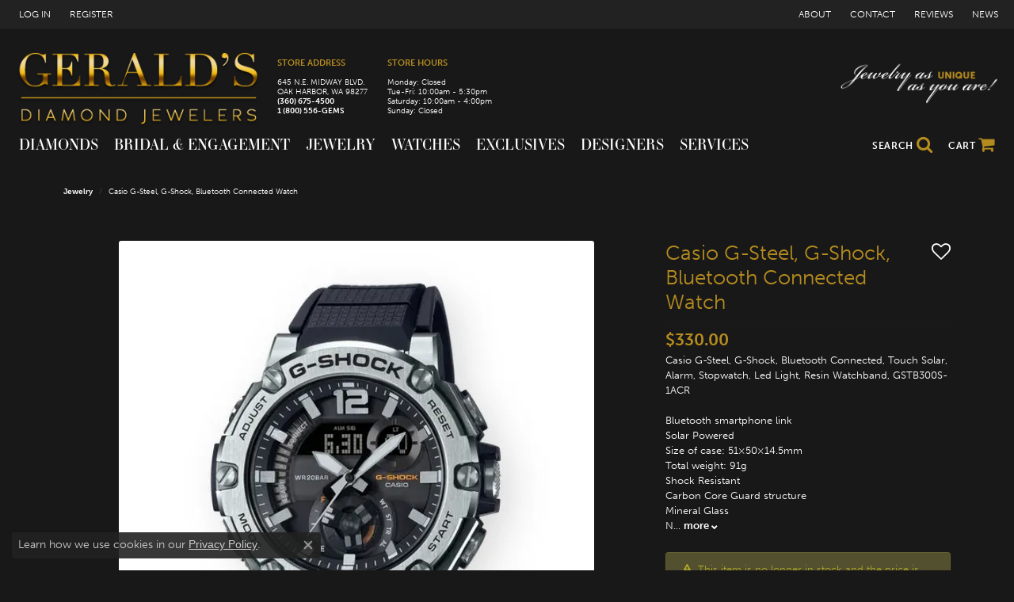

--- FILE ---
content_type: text/html; charset=UTF-8
request_url: https://www.geraldsjewelry.com/jewelry-details/casio-g-steel-g-shock-bluetooth-connected-watch/15877
body_size: 17660
content:
<!DOCTYPE html>
<html lang="en">
	<head>
		<meta charset="utf-8">
		<title>Casio G-Steel, G-Shock, Bluetooth Connected Watch, GSTB300S-1ACR</title>	
		
		
		<link rel="preconnect" href="//v6master-northface.shopfinejewelry.com/">
		<link rel="preconnect" href="https://cdn.jewelryimages.net/">
		
		<link rel="stylesheet" href="/css/_monolith.min.css?t=18477" media="all">
				
		
		
		<link rel="stylesheet" href="//v6master-northface.shopfinejewelry.com/js/vendor/OwlCarousel2-2.3.4/dist/assets/owl.carousel.min.css?t=geraldsjewelry18477"  media="print" onload="this.media='all'">
		<link rel="stylesheet" href="//v6master-northface.shopfinejewelry.com/js/vendor/magiczoomplus-commercial/magiczoomplus/magiczoomplus.css?t=geraldsjewelry18477"  media="print" onload="this.media='all'">
		<link rel="stylesheet" href="//v6master-northface.shopfinejewelry.com/js/vendor/bootstrap4-datetimepicker-master/build/css/bootstrap-datetimepicker.min.css?t=geraldsjewelry18477"  media="print" onload="this.media='all'">
		<link rel="stylesheet" href="//v6master-northface.shopfinejewelry.com/js/src/components/phone-number-input/css/phone-number-input.min.css?t=geraldsjewelry18477"  media="print" onload="this.media='all'">
		<link rel="stylesheet" href="//v6master-northface.shopfinejewelry.com/js/vendor/jquery.realperson.package-2.0.1/jquery.realperson.css?t=geraldsjewelry18477"  media="print" onload="this.media='all'">
		<link rel="stylesheet" href="//v6master-northface.shopfinejewelry.com/fonts/diamond-shapes/diashapes-v6.min.css" media="print" onload="this.media='all';">
		<link rel="stylesheet" href="//v6master-northface.shopfinejewelry.com/fonts/ring-settings/big-ring-settings-style.min.css" media="print" onload="this.media='all';">
		<link rel="stylesheet" href="//v6master-northface.shopfinejewelry.com/css/fragments/consentManagementPlatform.min.css" media="print" onload="this.media='all';">
		<link rel="stylesheet" href="//v6master-northface.shopfinejewelry.com/css/fragments/toggleSwitch.min.css" media="print" onload="this.media='all';">
		<link rel="stylesheet" href="//v6master-northface.shopfinejewelry.com/css/fragments/address-table.min.css" media="print" onload="this.media='all';">
		<link rel="stylesheet" href="//v6master-northface.shopfinejewelry.com/fonts/font-awesome-4.7.0/css/font-awesome.mastered.min.css" media="print" onload="this.media='all';">
		<link rel="stylesheet" href="//v6master-northface.shopfinejewelry.com/fonts/icons/css/brands.min.css" media="print" onload="this.media='all';">
		<link rel="stylesheet" href="/css/_quick-search.min.css?t=geraldsjewelry18477"  media="print" onload="this.media='all'">
		<link rel="stylesheet" href="/css/_cart.min.css?t=geraldsjewelry18477"  media="print" onload="this.media='all'">
		<link rel="stylesheet" href="//v6master-northface.shopfinejewelry.com/js/build/components/login/css/login.min.css?t=geraldsjewelry18477"  media="print" onload="this.media='all'">
		<link rel="stylesheet" href="/css/_login.min.css?t=geraldsjewelry18477"  media="print" onload="this.media='all'">
			<link rel="stylesheet" href="//v6master-northface.shopfinejewelry.com/css/pages/jewelry-details.min.css?t=geraldsjewelry18477" media="all">		
		
		
		
			<link rel="stylesheet" href="/css/local.php?settingsSrc=geraldsjewelryV6&t=18477" media="all">
		
		<link rel="stylesheet" href="/css/local.css?t=18477" media="all">
		<link rel="stylesheet" href="//v6master-northface.shopfinejewelry.com/css/print.min.css?t=18477" media="print" type="text/css">
	
		<script data-load-position="inline">
			window.cmpSettings = {"useOptInConsentPolicy":false,"showConsentManagementOptions":false,"includeRolexCookieOptions":false,"includePersonalizationCookieOption":true,"forRolexHybrid":false,"rolexCMPVersion":1};
		</script>
		<script src="//v6master-northface.shopfinejewelry.com/js/globalScripts/cookieBlocker.js" data-load-position="inline"></script>
		
		<script>
			var blockedCookieScripts = [];
		</script>		
		<!-- Global site tag (gtag.js) - Google Analytics -->
		<script data-load-position="early 0" async src="https://www.googletagmanager.com/gtag/js?id=G-X5ERE3WFPV"></script>
		<script data-load-position="inline">
			window.dataLayer = window.dataLayer || [];
			function gtag(){dataLayer.push(arguments);}
			gtag('js', new Date());

			gtag('config', 'G-X5ERE3WFPV'); 
			var useGA4=true;
		</script>		
		
		

		<!-- HEAD INCLUDES START -->
		<!-- Pinterest Tag -->
<script>
!function(e){if(!window.pintrk){window.pintrk = function () {
window.pintrk.queue.push(Array.prototype.slice.call(arguments))};var
  n=window.pintrk;n.queue=[],n.version="3.0";var
  t=document.createElement("script");t.async=!0,t.src=e;var
  r=document.getElementsByTagName("script")[0];
  r.parentNode.insertBefore(t,r)}}("https://s.pinimg.com/ct/core.js");
pintrk('load', '2613345657432', {em: '<user_email_address>'});
pintrk('page');
</script>
<noscript>
<img height="1" width="1" style="display:none;" alt=""
  src="https://ct.pinterest.com/v3/?event=init&tid=2613345657432&pd[em]=<hashed_email_address>&noscript=1" />
</noscript>
<!-- end Pinterest Tag -->

<!-- Google tag (gtag.js) -->
<script async src="https://www.googletagmanager.com/gtag/js?id=G-X5ERE3WFPV"></script>
<script>
  window.dataLayer = window.dataLayer || [];
  function gtag(){dataLayer.push(arguments);}
  gtag('js', new Date());

  gtag('config', 'G-X5ERE3WFPV');
</script>

<meta name="google-site-verification" content="qx3oaUerVYzv6W88F7cz7M-fSIAn8K-WwZGacWSJI0U" /><script>window.userCurrency = "USD";</script>
		<!-- HEAD INCLUDES END -->

		
					
		<script data-load-position="early 0">window.pageInfo={"itemID":"15877","itemDetails":{"itemID":"15877","masterID":"c015864","jewelryClassID":"6","itemUrl":null,"vendorID":"00098","edgeVendID":"CASIO","folderName":"images\/edge","has1x1":"0","imgFileName":"546-00956.png","imgAlt1":"","imgFileName2":"","imgAlt2":"","imgFileName3":"","imgAlt3":"","imgFileName4":"","imgAlt4":"","imgFileName5":"","imgAlt5":"","videoFile":"","youtubeLink":"","imgUrl":"images\/edge\/546-00956.png","collectionID":"0","itemTitle":"Casio G-Steel, G-Shock, Bluetooth Connected Watch","description":"Casio G-Steel, G-Shock, Bluetooth Connected, Touch Solar, Alarm, Stopwatch, Led Light, Resin Watchband, GSTB300S-1ACR<br><br>Bluetooth smartphone link<br>Solar Powered<br>Size of case: 51&#215;50&#215;14.5mm<br>Total weight: 91g<br>Shock Resistant<br>Carbon Core Guard structure<br>Mineral Glass<br>Neobrite<br>200-meter water resistance<br>Case \/ bezel material: Carbon \/ Stainless steel","styleNo":"001-546-00956","vendorStyle":"GSTB300S-1ACR","GUID":"","RFID":"","gender":"All","ringSetting":null,"settingType":null,"centerStoneIncluded":null,"centerCtWt":"0.00","centerDiaShape":"0","centerDiaCut":"0","centerDiaClarity":"0","centerDiaColor":"0","centerDiaDimensions":"","centerDiaCertType":"0","centerDiaCertImg":"","centerDiaCertNo":"","centerDiaFluorescence":"0","centerDiaTable":"0.00","centerDiaDepth":"0.00","centerDiaCulet":"0","centerDiaPrice":"0.00","centerDiaPricePerCarat":"0.00","commonDiaCtWt":"0.00","commonDiaShape":"0","commonDiaCut":"0","commonDiaClarity":"0","commonDiaColor":"0","totalDiaCount":"0","totalDiaCtWt":"0.00","shapeRange":"","centerGemIncluded":"0","centerGemType":"0","centerGemShape":"0","centerGemstoneCtWt":"0.00","centerGemDimensions":"","centerGemQuality":"","gemstoneType":null,"gemstoneTypeA":"0","gemstoneTypeACtWt":"0.00","gemstoneTypeACount":"0","gemstoneTypeB":"0","gemstoneTypeBCtWt":"0.00","gemstoneTypeBCount":"0","gemstoneTypeC":"0","gemstoneTypeCCtWt":"0.00","gemstoneTypeCCount":"0","gemstoneTypeD":"0","gemstoneTypeDCtWt":"0.00","gemstoneTypeDCount":"0","gemstoneTypeE":"0","gemstoneTypeECtWt":"0.00","gemstoneTypeECount":"0","totalGemstoneWt":"0.00","fullMetalType":null,"metalType1":"","length":"","lengthType":"","width":"","widthType":"","size":null,"color":null,"letter":null,"era":null,"ringSizes":"","stockLevel":"1","availability":"1","freeShipping":"0","weight":"1.00","weightType":"","enableCheckout":"1","lowCt":null,"highCt":null,"categoryTitle":null,"categoryUrl":null,"h1Tag":null,"parentCategoryTitle":null,"parentCategoryUrl":null,"retail":330,"salePrice":0,"imgFileName_exists":null,"imgFileName_width":null,"imgFileName2_exists":null,"imgFileName2_width":null,"imgFileName3_exists":null,"imgFileName3_width":null,"imgFileName4_exists":null,"imgFileName4_width":null,"imgFileName5_exists":null,"imgFileName5_width":null,"nonStandardImage":null,"similarSKUs":"{\"idList\":[\"21291\",\"21303\",\"24851\",\"16817\",\"15935\",\"15939\",\"15941\",\"18951\",\"21369\",\"21371\"],\"ctime\":1743861968}","itemMetaTitle":"Casio G-Steel, G-Shock, Bluetooth Connected Watch, GSTB300S-1ACR","itemMetaKeywords":"Casio G-Steel, G-Shock, Bluetooth, Connected, Touch, Solar, Alarm, Stopwatch, Led Light, Resin, Watchband, GSTB300S-1ACR, watch, mens, men","itemMetaDescription":"Casio G-Steel, G-Shock, Bluetooth Connected, Touch Solar, Alarm, Stopwatch, Led Light, Resin Watchband,GSTB300S-1ACR","itemVisible":"0","autoUpdate":"0","collectionTitle":null,"collectionUrl":null,"logoWhite":null,"copyHybrid":null,"masterCollectionID":null,"jsonData":null,"fixedShippingPrice":"0.00","metalFinish":"","style":"","watchType":"","watchBraceletMaterial":"","watchBraceletColor":"","watchCaseSize":"","watchCaseMaterial":"","watchCrystalType":"","watchBezel":"","watchDialColor":"","watchDialShape":"","watchDialType":"","watchMovement":"","watchWaterResistance":"","watchFunctions":"","watchBraceletStyle":"","commonStoneType":"0","hidePrice":"0","excludeFromCoupons":"0","isERDBrand":null,"collection":"","fretail":"$330.00","fsalePrice":"$0.00","collectionLogoURL":"\/\/placeholder.shopfinejewelry.com\/300x150\/ffffff\/ffffff","imageSource":"\/\/cdn.jewelryimages.net\/edge\/geraldsjewelry\/images\/edge\/546-00956.png?v=18"},"baseSKU":"GSTB300S-1ACR","baseSKURaw":"GSTB300S-1ACR","jewelryClassID":"6","jsonData":false,"styleNo":"001-546-00956","scrambledStlyeNo":"","itemTitle":"Casio G-Steel, G-Shock, Bluetooth Connected Watch","itemVisible":"0","categoryUrl":"","collectionID":"0","edgeVendID":"CASIO","vendorID":"00098","erdLegacyUrl":false,"variationStyle":"","imageBaseURL":"","image1":"\/\/cdn.jewelryimages.net\/edge\/geraldsjewelry\/images\/edge\/546-00956.png?v=18","image2":"","image3":"","image4":"","image5":"","image6":"","variationColNames":"[]","ringSizeHasJSON":false,"ringSizeJSON":"","session":"12a3d593a4b3e5476fffc655b15aebf0","referer":"","hideDecimals":"0","hideAllPrices":"0","price":330,"currency":"USD","hidePriceMessage":"Call for Price","calculateLiveSettingPrice":false,"metalType":"","metalFinish":"","diamondQuality":"","priceAdj":1,"forexMultiplier":1,"similarItems":{"success":true,"retArr":[{"imageSource":"\/\/cdn.jewelryimages.net\/edge\/geraldsjewelry\/images\/edge\/160-01395.jpg?v=18","itemUrl":"\/jewelry-details\/whidbey-island-collection\/custom-whidbey-island-diamond-rhombus-pendant\/21303","itemTitle":"Custom Whidbey Island Diamond Rhombus Pendant","retail":"995.00","salePrice":"0.00"},{"imageSource":"\/\/cdn.jewelryimages.net\/edge\/geraldsjewelry\/images\/edge\/160-01551.jpg?v=18","itemUrl":"\/jewelry-details\/whidbey-island-collection\/custom-whidbey-island-diamond-circle-pendant\/24851","itemTitle":"Custom Whidbey Island Diamond Circle Pendant","retail":"1295.00","salePrice":"0.00"},{"imageSource":"\/\/cdn.jewelryimages.net\/edge\/geraldsjewelry\/images\/edge\/270-00365.jpg?v=18","itemUrl":"\/jewelry-details\/gemstones\/106ct-natural-slightly-pinkish-red-ruby\/16817","itemTitle":"1.06Ct Natural Slightly Pinkish Red Ruby","retail":"3595.00","salePrice":"0.00"},{"imageSource":"\/\/cdn.jewelryimages.net\/edge\/geraldsjewelry\/images\/edge\/270-00368.jpg?v=18","itemUrl":"\/jewelry-details\/gemstones\/125ct-oval-cut-ruby\/15935","itemTitle":"1.25ct Oval Cut Ruby","retail":"2250.00","salePrice":"0.00"},{"imageSource":"\/\/cdn.jewelryimages.net\/edge\/geraldsjewelry\/images\/edge\/270-00370.jpg?v=18","itemUrl":"\/jewelry-details\/gemstones\/099ct-cushion-cut-ceylon-sapphire\/15939","itemTitle":"0.99ct Cushion Cut Ceylon Sapphire","retail":"1995.00","salePrice":"0.00"},{"imageSource":"\/\/cdn.jewelryimages.net\/edge\/geraldsjewelry\/images\/edge\/270-00371.jpg?v=18","itemUrl":"\/jewelry-details\/gemstones\/087ct-round-bluegreen-montana-sapphire\/15941","itemTitle":"0.87ct Round Blue\/Green Montana Sapphire","retail":"895.00","salePrice":"0.00"},{"imageSource":"\/\/cdn.jewelryimages.net\/edge\/geraldsjewelry\/images\/edge\/270-00404.jpg?v=18","itemUrl":"\/jewelry-details\/gemstones\/110-ct-natural-australian-boulder-opal\/18951","itemTitle":"11.0 Ct Natural Australian Boulder Opal","retail":"2495.00","salePrice":"0.00"},{"imageSource":"\/\/cdn.jewelryimages.net\/edge\/geraldsjewelry\/images\/edge\/425-01558.jpg?v=18","itemUrl":"\/jewelry-details\/earrings\/14k-white-gold-rope-style-earring-jackets\/21369","itemTitle":"14K White Gold Rope Style Earring Jackets","retail":"129.95","salePrice":"0.00"},{"imageSource":"\/\/cdn.jewelryimages.net\/edge\/geraldsjewelry\/images\/edge\/425-01693.jpg?v=18","itemUrl":"\/jewelry-details\/whidbey-island-collection\/whidbey-island-earrings-in-white-gold\/21371","itemTitle":"Whidbey Island Earrings in White Gold","retail":"395.00","salePrice":"0.00"},{"imageSource":null,"itemUrl":null,"itemTitle":null,"retail":null,"salePrice":null}],"date":1743861968000},"enableCustomerWishlist":"1","enableGuestWishlist":"1","customer":{"loggedIn":false,"hasGuestWishlist":false,"firstName":"","lastName":"","email":"","phone":""},"lowCt":"","highCt":"","shapeRange":"","showChatButtonJewelryDetails":"0","jewelryDescriptionShowMoreButton":true,"affirmPublicKey":"","financingPageVisibility":"1","storename":"Geralds Jewelry","storeaddress":"<br>645 N.E. Midway Blvd.<br>Oak Harbor, WA 98277<br>","cartButtonDefaultText":"Add to Cart","availableLocationInputHTML":"","locationDayTime":{"1":{"locationName":"Oak Harbor Store","daysOfWeekDisabled":[0,1],"timeOfDay":{"2":{"open":"10:00:00","close":"17:00:00"},"3":{"open":"10:00:00","close":"17:00:00"},"4":{"open":"10:00:00","close":"17:00:00"},"5":{"open":"10:00:00","close":"17:00:00"},"6":{"open":"10:00:00","close":"15:30:00"}},"closedHolidayDates":[],"adjustedHolidayHours":[]}},"locationsFieldInquiries":"0","customerID":null};</script>			
		
<script>
	window.enableEcommerce = "1";
</script>

		
<script>
	window.fbAppId = "174100089333117";
</script>

		
	<script>
		window.googleAppId = "522739862603-9cnc28esu2ntos9aevhluql3ikdjgqpo.apps.googleusercontent.com";
	</script>

		<script type="application/ld+json">{"@context":"https:\/\/schema.org","@type":"Product","name":"Casio G-Steel, G-Shock, Bluetooth Connected Watch","image":["\/\/cdn.jewelryimages.net\/edge\/geraldsjewelry\/images\/edge\/546-00956.png?v=18"],"description":"Casio G-Steel, G-Shock, Bluetooth Connected, Touch Solar, Alarm, Stopwatch, Led Light, Resin Watchband, GSTB300S-1ACR<br><br>Bluetooth smartphone link<br>Solar Powered<br>Size of case: 51\u00d750\u00d714.5mm<br>Total weight: 91g<br>Shock Resistant<br>Carbon Core Guard structure<br>Mineral Glass<br>Neobrite<br>200-meter water resistance<br>Case \/ bezel material: Carbon \/ Stainless steel","sku":"001-546-00956","mpn":"GSTB300S-1ACR","brand":{"@type":"Brand","name":null},"offers":{"@type":"Offer","url":"https:\/\/www.geraldsjewelry.com\/jewelry-details\/casio-g-steel-g-shock-bluetooth-connected-watch\/15877","priceCurrency":"USD","price":"330","priceValidUntil":"2026-02-20","availability":"https:\/\/schema.org\/InStock","shippingDetails":{"@type":"OfferShippingDetails","shippingRate":{"@type":"MonetaryAmount","currency":"USD"},"shippingDestination":{"@type":"DefinedRegion","addressCountry":"US"},"deliveryTime":{"@type":"ShippingDeliveryTime","handlingTime":{"@type":"QuantitativeValue","minValue":"1","maxValue":"1"},"businessDays":{"@type":"OpeningHoursSpecification","dayOfWeek":["https:\/\/schema.org\/Tuesday","https:\/\/schema.org\/Wednesday","https:\/\/schema.org\/Thursday","https:\/\/schema.org\/Friday","https:\/\/schema.org\/Saturday"]}}}}}</script>
		<meta name="description" content="Casio G-Steel, G-Shock, Bluetooth Connected, Touch Solar, Alarm, Stopwatch, Led Light, Resin Watchband,GSTB300S-1ACR">
		<meta name="referrer" content="strict-origin-when-cross-origin">
		<meta name="keywords" content="Casio G-Steel, G-Shock, Bluetooth, Connected, Touch, Solar, Alarm, Stopwatch, Led Light, Resin, Watchband, GSTB300S-1ACR, watch, mens, men">
		<meta name="viewport" content="width=device-width, initial-scale=1">
		<!-- Open Graph Meta -->
		<meta property="og:title" content="Casio G-Steel, G-Shock, Bluetooth Connected Watch">
		<meta property="og:description" content="Casio G-Steel, G-Shock, Bluetooth Connected, Touch Solar, Alarm, Stopwatch, Led Light, Resin Watchband, GSTB300S-1ACR&lt;br&gt;&lt;br&gt;Bluetooth smartphone link&lt;br&gt;Solar Powered&lt;br&gt;Size of case: 51×50×14.5mm&lt;br&gt;Total weight: 91g&lt;br&gt;Shock Resistant&lt;br&gt;Carbon Core Guard structure&lt;br&gt;Mineral Glass&lt;br&gt;Neobrite&lt;br&gt;200-meter water resistance&lt;br&gt;Case / bezel material: Carbon / Stainless steel">
		<meta property="og:image" content="https://cdn.jewelryimages.net/edge/geraldsjewelry/images/edge/546-00956.png?v=18">
		<meta property="product:availability" content="Ships on Next Open Business Day">
		<meta property="product:condition" content="new">
		<meta property="product:price:amount" content="$330.00">
		<meta property="product:price:currency" content="USD">
		<meta property="product:retailer_item_id" content="15877">
		<!-- End Graph Meta -->

		
	</head>
	<body id="jewelry-details" class=" icofont-font-awesome" data-theme="customized theme">		
		<!-- START BODY INCLUDE -->
		<!-- Facebook Pixel Code -->
<script>
!function(f,b,e,v,n,t,s)
{if(f.fbq)return;n=f.fbq=function(){n.callMethod?
n.callMethod.apply(n,arguments):n.queue.push(arguments)};
if(!f._fbq)f._fbq=n;n.push=n;n.loaded=!0;n.version='2.0';
n.queue=[];t=b.createElement(e);t.async=!0;
t.src=v;s=b.getElementsByTagName(e)[0];
s.parentNode.insertBefore(t,s)}(window,document,'script',
'https://connect.facebook.net/en_US/fbevents.js');

fbq('init', '1056284164560194'); 
fbq('track', 'PageView');
</script>
<noscript>
<img height="1" width="1" 
src="https://www.facebook.com/tr?id=1056284164560194&ev=PageView
&noscript=1"/>
</noscript>
<!-- End Facebook Pixel Code -->
<script type="text/javascript">var ssaUrl = ('https:' == document.location.protocol ? 'https://' : 'http://') + 'pixel.dsp.townsquaremedia.com/iap/291066f2fe5c9af2';new Image().src = ssaUrl;</script>

<script type="text/javascript"> new Image().src = '//click.dsp.townsquaremedia.com/conv/cd0bfab56d149eed'; </script>


		<!-- END BODY INCLUDE -->
		
		<script defer src="https://connect.podium.com/widget.js#API_TOKEN=9e9cf1c3-544b-4714-b21a-426947c5cae1" id="podium-widget" data-api-token="9e9cf1c3-544b-4714-b21a-426947c5cae1" data-load-position="late"></script>
		
		
		<div id='accessibility-skip-links' data-breakpoint='md'><a class="skippy sr-only sr-only-focusable" href="#main-sections"><span class="skippy-text">Skip to main content</span></a><a class="skippy sr-only sr-only-focusable" href="#footer"><span class="skippy-text">Skip to footer</span></a></div>
<div class="geralds-page-wrapper">



		<div class="container-fluid toolbar top ">
			<div class="toolbar-inner align-items-center justify-content-center justify-content-sm-center justify-content-md-between justify-content-lg-between" role="toolbar" aria-label="Primary toolbar">
				<ul class="left">
			<li class="toolbar-item dropdown  item-account">
				<a href="javascript:void(0)" role="button" class="dropdown-toggle" data-bs-toggle="dropdown" data-bs-hover="dropdown" aria-haspopup="dialog" aria-controls="top-menu-login-dialog-left-account-1" aria-expanded="false" id="top-menu-item-left-account-1" aria-label="My Account Menu"><span>Log In</span><span class="sr-only">Toggle My Account Menu</span></a>
				<div class="dropdown-menu menu-account my-account-dropdown punchmarkLogin">
					<div id="top-menu-login-dialog-left-account-1" role="dialog" aria-modal="true" aria-labelledby="top-menu-login-dialog-title-left-account-1" class="loginWrap OG">
						<div id="top-menu-login-dialog-title-left-account-1" class="sr-only">Login</div>
						<form class="login">
							<div class="form-floating">
								<input type="text" name="username" id="top-menu-username-left-account-1" placeholder="username" class="form-control input-md" autocomplete="off" value="">
								<label for="top-menu-username-left-account-1" class="">Username</label>
							</div>
							<div class="form-floating mt-1">
								<input type="password" name="password" id="top-menu-password-left-account-1" placeholder="password" class="form-control input-md" autocomplete="off" value="">
								<label for="top-menu-password-left-account-1" class="passwordLabel">Password</label>
							</div>
							<div class="form-group d-flex justify-content-between mb-3">
								<a tabindex="-1" role="button" class="small fw-bold cursor-pointer mt-2 invisible">Forgot Password?</a>
							</div>
							<button class="btn btn-primary btn-lg btn-block" type="submit">Log In</button>
						</form>
						<p class="pt-3 small text-center mb-0 signUp">
							Don&rsquo;t have an account?
							<a href="/register" class="fw-bold d-block">Sign up now</a>
						</p>
					</div>
				</div>
			</li><li class="toolbar-item  item-"><a href="/register" role="link" ><span>Register</span></a></li>
				</ul>
				<ul class="right">
			<li class="toolbar-item dropdown d-md-none item-account">
				<a href="javascript:void(0)" role="button" class="dropdown-toggle" data-bs-toggle="dropdown" data-bs-hover="dropdown" aria-haspopup="dialog" aria-controls="top-menu-login-dialog-right-account-1" aria-expanded="false" id="top-menu-item-right-account-1" aria-label="My Account Menu"><span>Log In</span><span class="sr-only">Toggle My Account Menu</span></a>
				<div class="dropdown-menu menu-account dropdown-menu-right my-account-dropdown punchmarkLogin">
					<div id="top-menu-login-dialog-right-account-1" role="dialog" aria-modal="true" aria-labelledby="top-menu-login-dialog-title-right-account-1" class="loginWrap OG">
						<div id="top-menu-login-dialog-title-right-account-1" class="sr-only">Login</div>
						<form class="login">
							<div class="form-floating">
								<input type="text" name="username" id="top-menu-username-right-account-1" placeholder="username" class="form-control input-md" autocomplete="off" value="">
								<label for="top-menu-username-right-account-1" class="">Username</label>
							</div>
							<div class="form-floating mt-1">
								<input type="password" name="password" id="top-menu-password-right-account-1" placeholder="password" class="form-control input-md" autocomplete="off" value="">
								<label for="top-menu-password-right-account-1" class="passwordLabel">Password</label>
							</div>
							<div class="form-group d-flex justify-content-between mb-3">
								<a tabindex="-1" role="button" class="small fw-bold cursor-pointer mt-2 invisible">Forgot Password?</a>
							</div>
							<button class="btn btn-primary btn-lg btn-block" type="submit">Log In</button>
						</form>
						<p class="pt-3 small text-center mb-0 signUp">
							Don&rsquo;t have an account?
							<a href="/register" class="fw-bold d-block">Sign up now</a>
						</p>
					</div>
				</div>
			</li><li class="toolbar-item  item-"><a href="/about" role="link" ><span>About</span></a></li><li class="toolbar-item  item-"><a href="/contact" role="link" ><span>Contact</span></a></li><li class="toolbar-item  item-"><a href="/testimonials" role="link" ><span>Reviews</span></a></li><li class="toolbar-item  item-"><a href="/social-media" role="link" ><span>News</span></a></li>
			<li class="toolbar-item custom-image-box d-none d-lg-block item-custom" id="top-menu-item-right-custom-6">
					<img src='/images/jewelry-as-unique-as-you-are-at-geralds.png'>
				</li>
				</ul>
			</div>
		</div>
<header >
	<div class="container-fluid main-content">				
		<div class="row">
			<div class="col main-content-col  d-block d-md-flex justify-content-between align-items-center content-toolbar-inline-right">
				
				
		<a href="/" id="logo" aria-label="Gerald's Diamond Jewelers - Go to homepage">
			<img src="/images/logo.png" width="350" height="110" alt="Gerald's Diamond Jewelers" class="mx-auto" loading="eager" decoding="sync" fetchpriority="high">
		</a>
				
				
		<div class="container-fluid content-toolbar inline-right">
			<div class="content-toolbar-inner align-items-center justify-content-between justify-content-sm-between justify-content-md-between justify-content-lg-between" role="toolbar" aria-label="Secondary toolbar">
				<ul class="right d-flex d-sm-flex d-md-flex d-lg-flex ">
			<li class="toolbar-item store-address-title item-custom">
					<address>
						645 N.E. MIDWAY BLVD.<br>
						OAK HARBOR, WA 98277<br>
						<a>(360) 675-4500</a><br>
						<a>1 (800) 556-GEMS</a>
					</address>
				</li>
			<li class="toolbar-item store-hours-title item-hours-1 hours-inline">
				<address>
					
					<strong class='text-normal'>Monday:</strong> <span class='text-normal'>Closed</span><br><strong class='text-normal'>Tue-Fri:</strong> <span class='text-normal'>10:00am - 5:30pm</span><br><strong class='text-normal'>Saturday:</strong> <span class='text-normal'>10:00am - 4:00pm</span><br><strong class='text-normal'>Sunday:</strong> <span class='text-normal'>Closed</span><br>
				</address>
			</li>
				</ul>
			</div>
		</div>
			</div>
		</div>
	</div>
	
	
</header>
<!-- Nav generated 20260121124727 -->

<nav class="navbar navbar-expand-md navbar-menu-position-default show-dropdown-toggles " id="website-navigation" aria-label="Primary">
	
<button class="navbar-toggler d-inline-block d-md-none" id="nav-toggle" type="button" data-animation="animation-1" data-bs-toggle="collapse" data-bs-target="#main-navigation" aria-controls="main-navigation" aria-expanded="false" aria-label="Toggle navigation">
	<span class="navbar-toggler-icon" aria-hidden="true">
		<span></span>
		<span></span>
		<span></span>
	</span>
</button>
	<div class="collapse navbar-collapse justify-content-between" id="main-navigation">
		<div class='container-fluid inner-nav  px-0'>
		<ul class="navbar-nav navbar-left justify-content-start align-items-end " id="menubar-left" aria-label="Primary site menu">
		<li class="dropdown has-a-plus nav-item "><a href="/pages/diamonds" data-url="/pages/diamonds" class="nav-link " id="menu-item-default-1">Diamonds</a><button type="button" class="dropdown-plus d-flex d-md-none" data-bs-toggle="dropdown" aria-hidden="true" tabindex="-1" id="menu-item-plus-default-1"><i class="icon-plus" aria-hidden="true"></i></button><ul class="dropdown-menu  menu-default dropdown-menu-left" aria-labelledby="menu-item-default-1"><li><a href="/the-four-cs-of-diamonds" data-url="/the-four-cs-of-diamonds"  class="dropdown-item dropdown-item-parent "  id="submenu-item-default-1-1">4Cs of Diamonds</a></li><li><a href="/pages/antwerp_diamonds" data-url="/pages/antwerp_diamonds"  class="dropdown-item dropdown-item-parent "  id="submenu-item-default-1-2">Antwerp Diamonds</a></li><li><a href="/jewelry/rings/diamond-engagement-rings" data-url="/jewelry/rings/diamond-engagement-rings"  class="dropdown-item dropdown-item-parent "  id="submenu-item-default-1-3">Diamond Engagement Rings</a></li><li><a href="/jewelry/rings/womens-diamond-wedding-bands" data-url="/jewelry/rings/womens-diamond-wedding-bands"  class="dropdown-item dropdown-item-parent "  id="submenu-item-default-1-4">Women's Diamond Wedding Bands</a></li><li><a href="/jewelry/rings/mens-diamond-wedding-bands" data-url="/jewelry/rings/mens-diamond-wedding-bands"  class="dropdown-item dropdown-item-parent "  id="submenu-item-default-1-5">Men's Diamond Wedding Bands</a></li><li><a href="/jewelry/rings/diamond-anniversary-rings" data-url="/jewelry/rings/diamond-anniversary-rings"  class="dropdown-item dropdown-item-parent "  id="submenu-item-default-1-6">Diamond Anniversary Rings</a></li><li><a href="/jewelry/rings/diamond-semi-mount-rings" data-url="/jewelry/rings/diamond-semi-mount-rings"  class="dropdown-item dropdown-item-parent "  id="submenu-item-default-1-7">Diamond Semi-Mounts</a></li><li><a href="/jewelry/rings/womens-diamond-fashion-rings" data-url="/jewelry/rings/womens-diamond-fashion-rings"  class="dropdown-item dropdown-item-parent "  id="submenu-item-default-1-8">Women's Diamond Fashion Rings</a></li><li><a href="/jewelry/pendants/diamond-pendants" data-url="/jewelry/pendants/diamond-pendants"  class="dropdown-item dropdown-item-parent "  id="submenu-item-default-1-9">Diamond Pendants</a></li><li><a href="/jewelry/earrings/diamond-earrings" data-url="/jewelry/earrings/diamond-earrings"  class="dropdown-item dropdown-item-parent "  id="submenu-item-default-1-10">Diamond Earrings</a></li><li><a href="/diamonds" data-url="/diamonds"  class="dropdown-item dropdown-item-parent "  id="submenu-item-default-1-11">Diamond Search</a></li></ul><!-- .dropdown-menu --></li>
		<li class="dropdown has-a-plus nav-item "><a href="/pages/bridal--engagement" data-url="/pages/bridal--engagement" class="nav-link " id="menu-item-default-2">Bridal &amp; Engagement</a><button type="button" class="dropdown-plus d-flex d-md-none" data-bs-toggle="dropdown" aria-hidden="true" tabindex="-1" id="menu-item-plus-default-2"><i class="icon-plus" aria-hidden="true"></i></button><ul class="dropdown-menu  menu-default dropdown-menu-left" aria-labelledby="menu-item-default-2"><li><a href="/ringsettings" data-url="/ringsettings"  class="dropdown-item dropdown-item-parent "  id="submenu-item-default-2-1">Design Your Engagement Ring</a></li><li><a href="/jewelry/rings/diamond-engagement-rings" data-url="/jewelry/rings/diamond-engagement-rings"  class="dropdown-item dropdown-item-parent "  id="submenu-item-default-2-2">Diamond Engagement Rings</a></li><li><a href="/jewelry/rings/diamond-anniversary-rings" data-url="/jewelry/rings/diamond-anniversary-rings"  class="dropdown-item dropdown-item-parent "  id="submenu-item-default-2-3">Diamond Anniversary Rings</a></li><li><a href="/jewelry/rings/womens-diamond-wedding-bands" data-url="/jewelry/rings/womens-diamond-wedding-bands"  class="dropdown-item dropdown-item-parent "  id="submenu-item-default-2-4">Women's Diamond Wedding Bands</a></li><li><a href="/jewelry/rings/mens-diamond-wedding-bands" data-url="/jewelry/rings/mens-diamond-wedding-bands"  class="dropdown-item dropdown-item-parent "  id="submenu-item-default-2-5">Men's Diamond Wedding Bands</a></li><li><a href="/jewelry/rings/diamond-semi-mount-rings" data-url="/jewelry/rings/diamond-semi-mount-rings"  class="dropdown-item dropdown-item-parent "  id="submenu-item-default-2-6">Diamond Semi-Mount Rings</a></li><li><a href="/jewelry/rings/tungsten-carbide-wedding-band" data-url="/jewelry/rings/tungsten-carbide-wedding-band"  class="dropdown-item dropdown-item-parent "  id="submenu-item-default-2-7">Tungsten Carbide Wedding Bands</a></li><li><a href="/jewelry/overnight-mountings" data-url="/jewelry/overnight-mountings"  class="dropdown-item dropdown-item-parent "  id="submenu-item-default-2-8">Overnight Mountings</a></li></ul><!-- .dropdown-menu --></li>
		<li class="dropdown has-a-plus nav-item "><a href="/pages/jewelry" data-url="/pages/jewelry" class="nav-link " id="menu-item-cat-list-3">Jewelry</a><button type="button" class="dropdown-plus d-flex d-md-none" data-bs-toggle="dropdown" aria-hidden="true" tabindex="-1" id="menu-item-plus-cat-list-3"><i class="icon-plus" aria-hidden="true"></i></button><ul class="dropdown-menu  menu-cat-list dropdown-menu-left cat-list-dropdown" aria-labelledby="menu-item-cat-list-3"><li><a href="/jewelry/yogo" class="dropdown-item dropdown-item-parent" data-title="Yogo">Yogo</a></li><li><a href="/jewelry/whidbey-island-collection" class="dropdown-item dropdown-item-parent" data-title="Whidbey Island Collection">Whidbey Island Collection</a></li><li class="dropdown dropdown-submenu"><a href="/jewelry/gemstones" data-url="/jewelry/gemstones" class="dropdown-item dropdown-item-parent parent-has-kids" id="submenu-item-cat-list-3">Gemstones</a><button type="button" class="dropdown-plus d-md-none" data-bs-toggle="dropdown" aria-hidden="true" tabindex="-1" id="submenu-item-plus-cat-list-3"><i class="icon-plus" aria-hidden="true"></i></button><ul class="dropdown-menu dropdown-menu-left dropdown-menu-children" aria-labelledby="submenu-item-cat-list-3" role="menu"><li role="none"><a class="dropdown-item" href="/jewelry/diamonds" role="menuitem">Diamonds</a></li><li role="none"><a class="dropdown-item" href="/jewelry/colored-gemstones" role="menuitem">Colored Gemstones</a></li></ul></li><li class="dropdown dropdown-submenu"><a href="/jewelry/rings" data-url="/jewelry/rings" class="dropdown-item dropdown-item-parent parent-has-kids" id="submenu-item-cat-list-4">Rings</a><button type="button" class="dropdown-plus d-md-none" data-bs-toggle="dropdown" aria-hidden="true" tabindex="-1" id="submenu-item-plus-cat-list-4"><i class="icon-plus" aria-hidden="true"></i></button><ul class="dropdown-menu dropdown-menu-left dropdown-menu-children" aria-labelledby="submenu-item-cat-list-4" role="menu"><li role="none"><a class="dropdown-item" href="/jewelry/diamond-engagement-rings" role="menuitem">Diamond Engagement Rings</a></li><li role="none"><a class="dropdown-item" href="/jewelry/womens-diamond-wedding-bands" role="menuitem">Women's Diamond Wedding Bands</a></li><li role="none"><a class="dropdown-item" href="/jewelry/mens-diamond-wedding-bands" role="menuitem">Men's Diamond Wedding Bands</a></li><li role="none"><a class="dropdown-item" href="/jewelry/diamond-anniversary-rings" role="menuitem">Diamond Anniversary Rings</a></li><li role="none"><a class="dropdown-item" href="/jewelry/womens-diamond-fashion-rings" role="menuitem">Women's Diamond Fashion Rings</a></li><li role="none"><a class="dropdown-item" href="/jewelry/mens-diamond-fashion-rings" role="menuitem">Men's Diamond Fashion Rings</a></li><li role="none"><a class="dropdown-item" href="/jewelry/tungsten-carbide-wedding-band" role="menuitem">Tungsten Carbide Wedding Band</a></li><li role="none"><a class="dropdown-item" href="/jewelry/diamond-semi-mount-rings" role="menuitem">Diamond Semi-mount Rings</a></li><li role="none"><a class="dropdown-item" href="/jewelry/womens-colored-stone-rings" role="menuitem">Women's Colored Stone Rings</a></li><li role="none"><a class="dropdown-item" href="/jewelry/gold-rings-without-stones" role="menuitem">Gold Rings Without Stones</a></li><li role="none"><a class="dropdown-item" href="/jewelry/pearl-rings" role="menuitem">Pearl Rings</a></li><li role="none"><a class="dropdown-item" href="/jewelry/silver-rings-with-stones" role="menuitem">Silver Rings With Stones</a></li><li role="none"><a class="dropdown-item" href="/jewelry/silver-rings-without-stones" role="menuitem">Silver Rings Without Stones</a></li></ul></li><li class="dropdown dropdown-submenu"><a href="/jewelry/earrings" data-url="/jewelry/earrings" class="dropdown-item dropdown-item-parent parent-has-kids" id="submenu-item-cat-list-5">Earrings</a><button type="button" class="dropdown-plus d-md-none" data-bs-toggle="dropdown" aria-hidden="true" tabindex="-1" id="submenu-item-plus-cat-list-5"><i class="icon-plus" aria-hidden="true"></i></button><ul class="dropdown-menu dropdown-menu-left dropdown-menu-children" aria-labelledby="submenu-item-cat-list-5" role="menu"><li role="none"><a class="dropdown-item" href="/jewelry/diamond-earrings" role="menuitem">Diamond Earrings</a></li><li role="none"><a class="dropdown-item" href="/jewelry/colored-stone-earrings" role="menuitem">Colored Stone Earrings</a></li><li role="none"><a class="dropdown-item" href="/jewelry/pearl-earrings" role="menuitem">Pearl Earrings</a></li><li role="none"><a class="dropdown-item" href="/jewelry/silver-earrings" role="menuitem">Silver Earrings</a></li></ul></li><li class="dropdown dropdown-submenu"><a href="/jewelry/pendants" data-url="/jewelry/pendants" class="dropdown-item dropdown-item-parent parent-has-kids" id="submenu-item-cat-list-6">Pendants</a><button type="button" class="dropdown-plus d-md-none" data-bs-toggle="dropdown" aria-hidden="true" tabindex="-1" id="submenu-item-plus-cat-list-6"><i class="icon-plus" aria-hidden="true"></i></button><ul class="dropdown-menu dropdown-menu-left dropdown-menu-children" aria-labelledby="submenu-item-cat-list-6" role="menu"><li role="none"><a class="dropdown-item" href="/jewelry/colored-stone-pendants" role="menuitem">Colored Stone Pendants</a></li><li role="none"><a class="dropdown-item" href="/jewelry/diamond-pendants" role="menuitem">Diamond Pendants</a></li><li role="none"><a class="dropdown-item" href="/jewelry/pearl-pendantsnecklaces" role="menuitem">Pearl Pendants/Necklaces</a></li><li role="none"><a class="dropdown-item" href="/jewelry/silver-pendants" role="menuitem">Silver Pendants</a></li></ul></li><li class="dropdown dropdown-submenu"><a href="/jewelry/bracelets" data-url="/jewelry/bracelets" class="dropdown-item dropdown-item-parent parent-has-kids" id="submenu-item-cat-list-7">Bracelets</a><button type="button" class="dropdown-plus d-md-none" data-bs-toggle="dropdown" aria-hidden="true" tabindex="-1" id="submenu-item-plus-cat-list-7"><i class="icon-plus" aria-hidden="true"></i></button><ul class="dropdown-menu dropdown-menu-left dropdown-menu-children" aria-labelledby="submenu-item-cat-list-7" role="menu"><li role="none"><a class="dropdown-item" href="/jewelry/diamond-bracelets" role="menuitem">Diamond Bracelets</a></li><li role="none"><a class="dropdown-item" href="/jewelry/colored-stone-bracelets" role="menuitem">Colored Stone Bracelets</a></li><li role="none"><a class="dropdown-item" href="/jewelry/pearl-bracelets" role="menuitem">Pearl Bracelets</a></li><li role="none"><a class="dropdown-item" href="/jewelry/gold-bracelets" role="menuitem">Gold Bracelets</a></li><li role="none"><a class="dropdown-item" href="/jewelry/silver-bracelets" role="menuitem">Silver Bracelets</a></li></ul></li><li class="dropdown dropdown-submenu"><a href="/jewelry/watches" data-url="/jewelry/watches" class="dropdown-item dropdown-item-parent parent-has-kids" id="submenu-item-cat-list-8">Watches</a><button type="button" class="dropdown-plus d-md-none" data-bs-toggle="dropdown" aria-hidden="true" tabindex="-1" id="submenu-item-plus-cat-list-8"><i class="icon-plus" aria-hidden="true"></i></button><ul class="dropdown-menu dropdown-menu-left dropdown-menu-children" aria-labelledby="submenu-item-cat-list-8" role="menu"><li role="none"><a class="dropdown-item" href="/jewelry/bulova" role="menuitem">Bulova</a></li><li role="none"><a class="dropdown-item" href="/jewelry/citizen" role="menuitem">Citizen</a></li></ul></li><li><a href="/jewelry/military-jewelry" class="dropdown-item dropdown-item-parent" data-title="Military Jewelry">Military Jewelry</a></li><li><a href="/jewelry/overnight-mountings" class="dropdown-item dropdown-item-parent" data-title="Overnight Mountings">Overnight Mountings</a></li></ul><!-- div or ul.dropdown-menu --></li>
		<li class="dropdown has-a-plus nav-item "><a href="/pages/bulova" data-url="/pages/bulova" class="nav-link " id="menu-item-default-4">Watches</a><button type="button" class="dropdown-plus d-flex d-md-none" data-bs-toggle="dropdown" aria-hidden="true" tabindex="-1" id="menu-item-plus-default-4"><i class="icon-plus" aria-hidden="true"></i></button><ul class="dropdown-menu  menu-default dropdown-menu-left" aria-labelledby="menu-item-default-4"><li><a href="/jewelry/watches/bulova" data-url="/jewelry/watches/bulova"  class="dropdown-item dropdown-item-parent "  id="submenu-item-default-4-1">Bulova</a></li><li><a href="/jewelry/watches/citizen" data-url="/jewelry/watches/citizen"  class="dropdown-item dropdown-item-parent "  id="submenu-item-default-4-2">Citizen</a></li></ul><!-- .dropdown-menu --></li>
		<li class="dropdown has-a-plus nav-item "><a href="javascript:void(0)" data-bs-toggle="dropdown" aria-expanded="false" aria-haspopup="true" class="nav-link " id="menu-item-default-5">Exclusives</a><button type="button" class="dropdown-plus d-flex d-md-none" data-bs-toggle="dropdown" aria-hidden="true" tabindex="-1" id="menu-item-plus-default-5"><i class="icon-plus" aria-hidden="true"></i></button><ul class="dropdown-menu  menu-default dropdown-menu-left" aria-labelledby="menu-item-default-5"><li><a href="/pages/whidbey-collection " data-url="/pages/whidbey-collection "  class="dropdown-item dropdown-item-parent "  id="submenu-item-default-5-1">Whidbey</a></li><li><a href="/pages/yogo" data-url="/pages/yogo"  class="dropdown-item dropdown-item-parent "  id="submenu-item-default-5-2">Yogo</a></li></ul><!-- .dropdown-menu --></li>
		<li class="dropdown has-a-plus nav-item "><a href="/brands" data-url="/brands" class="nav-link " id="menu-item-brand-list-6">Designers</a><button type="button" class="dropdown-plus d-flex d-md-none" data-bs-toggle="dropdown" aria-hidden="true" tabindex="-1" id="menu-item-plus-brand-list-6"><i class="icon-plus" aria-hidden="true"></i></button><ul class="dropdown-menu  menu-brand-list dropdown-menu-left brand-list-dropdown" aria-labelledby="menu-item-brand-list-6"><li><a href="/brand/bulova" class="dropdown-item dropdown-item-parent" data-title="Bulova">Bulova</a></li><li><a href="/brand/citizen" class="dropdown-item dropdown-item-parent" data-title="Citizen">Citizen</a></li><li><a href="/brand/deleo" class="dropdown-item dropdown-item-parent" data-title="DeLeo">DeLeo</a></li><li><a href="/brand/diamonds-from-antwerp" class="dropdown-item dropdown-item-parent" data-title="Diamonds from Antwerp">Diamonds from Antwerp</a></li><li><a href="/brand/elle-jewelry" class="dropdown-item dropdown-item-parent" data-title="Elle Jewelry">Elle Jewelry</a></li><li><a href="/brand/fire-ruby" class="dropdown-item dropdown-item-parent" data-title="Fire 🔥 Ruby">Fire 🔥 Ruby</a></li><li><a href="/brand/hearts-arrows" class="dropdown-item dropdown-item-parent" data-title="Hearts &amp; Arrows">Hearts &amp; Arrows</a></li><li><a href="/brand/henri-daussi" class="dropdown-item dropdown-item-parent" data-title="Henri Daussi">Henri Daussi</a></li><li><a href="/brand/imperial-pearls" class="dropdown-item dropdown-item-parent" data-title="Imperial Pearls">Imperial Pearls</a></li><li><a href="/brand/keith-jack" class="dropdown-item dropdown-item-parent" data-title="Keith Jack">Keith Jack</a></li><li><a href="/brand/lafonn" class="dropdown-item dropdown-item-parent" data-title="Lafonn">Lafonn</a></li><li><a href="/brand/love-s-beginnings-collection" class="dropdown-item dropdown-item-parent" data-title="Love's Beginnings Collection">Love's Beginnings Collection</a></li><li><a href="/brand/luca-danni" class="dropdown-item dropdown-item-parent" data-title="Luca + Danni">Luca + Danni</a></li><li><a href="/brand/overnight" class="dropdown-item dropdown-item-parent" data-title="Overnight">Overnight</a></li><li><a href="/brand/parle" class="dropdown-item dropdown-item-parent" data-title="Parle">Parle</a></li><li><a href="/brand/phillip-gavriel" class="dropdown-item dropdown-item-parent" data-title="Phillip Gavriel">Phillip Gavriel</a></li><li><a href="/brand/unique-settings" class="dropdown-item dropdown-item-parent" data-title="Unique Settings">Unique Settings</a></li><li><a href="/brand/valina" class="dropdown-item dropdown-item-parent" data-title="Valina">Valina</a></li><li><a href="/brand/whidbey-island-collection" class="dropdown-item dropdown-item-parent" data-title="Whidbey Island Collection">Whidbey Island Collection</a></li><li><a href="/brand/yogo-sapphire-collection" class="dropdown-item dropdown-item-parent" data-title="Yogo Sapphire Collection">Yogo Sapphire Collection</a></li></ul><!-- div or ul.dropdown-menu --></li>
		<li class="dropdown has-a-plus nav-item "><a href="/pages/services" data-url="/pages/services" class="nav-link " id="menu-item-default-7">Services</a><button type="button" class="dropdown-plus d-flex d-md-none" data-bs-toggle="dropdown" aria-hidden="true" tabindex="-1" id="menu-item-plus-default-7"><i class="icon-plus" aria-hidden="true"></i></button><ul class="dropdown-menu  menu-default dropdown-menu-left" aria-labelledby="menu-item-default-7"><li><a href="/check-repair-status" data-url="/check-repair-status"  class="dropdown-item dropdown-item-parent "  id="submenu-item-default-7-1">Check Repair Status</a></li><li><a href="/pages/custom-design" data-url="/pages/custom-design"  class="dropdown-item dropdown-item-parent "  id="submenu-item-default-7-2">Custom Design</a></li><li><a href="/pages/jewelry-repair" data-url="/pages/jewelry-repair"  class="dropdown-item dropdown-item-parent "  id="submenu-item-default-7-3">Jewelry Repair</a></li><li><a href="/pages/watch-repair" data-url="/pages/watch-repair"  class="dropdown-item dropdown-item-parent "  id="submenu-item-default-7-4">Watch Repair</a></li><li><a href="/pages/appraisals" data-url="/pages/appraisals"  class="dropdown-item dropdown-item-parent "  id="submenu-item-default-7-5">Appraisals</a></li><li><a href="/pages/engraving" data-url="/pages/engraving"  class="dropdown-item dropdown-item-parent "  id="submenu-item-default-7-6">Engraving</a></li><li><a href="/pages/laser-welding" data-url="/pages/laser-welding"  class="dropdown-item dropdown-item-parent "  id="submenu-item-default-7-7">Laser Welding</a></li><li><a href="/pages/goldbuying_guide" data-url="/pages/goldbuying_guide"  class="dropdown-item dropdown-item-parent "  id="submenu-item-default-7-8">Buying And Selling Gold</a></li></ul><!-- .dropdown-menu --></li></ul><ul class="navbar-nav navbar-right justify-content-start align-items-end " id="menubar-right" aria-label="Secondary site menu">
		<li class="dropdown nav-item text-right item-search">
			<a href="javascript:void(0)" role="button" class="nav-link dropdown-toggle" data-bs-toggle="dropdown" aria-haspopup="menu" aria-expanded="false" aria-label="Search"><span><span class='d-inline d-md-none d-lg-inline'>Search&nbsp;</span></span><i class='icon-search'></i></a>
			<div class="dropdown-menu menu-search dropdown-menu-right" >
				<div class="px-2">
					<form action="/jewelry" role="search" method="GET" autocomplete="off">
						<div class="input-group">
							<label for="nav-search-kw" class="sr-only">Search for...</label>
							<input type="text" class="form-control" id="nav-search-kw" name="kw" placeholder="Search for..." aria-label="Search for...">
							<span class="input-group-btn">
								<button class="btn btn-default px-3" type="submit" aria-label="Submit search"><i class="icon-search" aria-hidden="true"></i></button>
							</span>
						</div>
					</form>
				</div>
			</div>
		</li>
			<li class="dropdown nav-item text-right item-cart">
				<a href="/cart" class="nav-link dropdown-toggle " data-bs-toggle="dropdown" aria-haspopup="menu" aria-expanded="false" id="menu-item-cart-right-2" aria-label="Toggle Shopping Cart">
					<span><span class='d-inline d-md-none d-lg-inline'>Cart&nbsp;</span></span><i class='icon-shopping-cart'></i>
				</a>
				<div class="dropdown-menu menu-cart dropdown-menu-right global-cart-dropdown" data-type="item" data-src="cart_nav" data-action="get_cart_items" data-template="template-cart-item" aria-labelledby="menu-item-cart-right-2">
					<script type="text/x-tmpl" id="template-cart-item" async>
						{% if (o.items.length) { %}
							{% for (var i in o.items) { %}
								<div class="wishlist-item media">
									<a href="{%=o.items[i].itemUrl%}" class="media-thumb">
										<div class="image-div" style="background-image:url({%=o.items[i].imgUrl%});">
											<img src="https://placeholder.shopfinejewelry.com/150x150" class="placeholder" alt="" loading="lazy" decoding="auto" fetchpriority="low">
										</div>
									</a>
									<div class="media-body">
										<h6 class="media-heading text-truncate">{%#o.items[i].itemTitle%}</h6>
										<span class="media-description text-truncate">Style #: {%#o.items[i].sku%}</span>
										{% if(o.items[i].price == 0.00 || o.items[i].price == "") { %}
											<span class="media-price">Call for Price</span>
										{% } else { %}
											<span class="media-price">{%=o.items[i].price%}</span>
										{% } %}
									</div>
								</div>
							{% } %}
							<div class="px-2">
								<a href="/cart" aria-live="polite" class="btn btn-primary btn-md btn-block btn-view-wishlist">View My Cart</a>
							</div>
						{% } else { %}
							<div class="">
								<div class="menu-cart-subtotal px-20">
									<p class="text-center">You have no items in your cart.</p>
								</div>
								<div class="menu-cart-buttons">
									<a href="/jewelry" class="btn btn-primary btn-block">Browse Jewelry</a>
								</div>
							</div>
						{% } %}
					</script>
				</div>
			</li></ul>
		</div>
	</div>
</nav>

<main id="main-sections" tabindex="-1">
<section class="default">
	<div class="container pb-0">
		<div class="row">
			<div class="col-sm-12">
				
				
		<nav aria-label="breadcrumb" class="mt-0 mb-20" id="nav-breadcrumb">
			<ol class="breadcrumb breadcrumb-widget justify-content-start">
				<li class="breadcrumb-item"><a href="/jewelry">jewelry</a></li><li class="breadcrumb-item active">Casio G-Steel, G-Shock, Bluetooth Connected Watch</li>
			</ol>
		</nav>
				<!--<h1 id="jewelry-details-h1" class="">Casio G-Steel, G-Shock, Bluetooth Connected Watch</h1>-->
				<div class="p intro-text htmlAboveGrid"></div>
				

<section class="default px-0 py-10">
	<div class="container px-0 py-0">
		<div class="row">			
			<div class="col-12">
				<div class="row">

					<div class="col-12 col-sm-12 col-md-7 col-lg-8 d-flex flex-column justify-content-center align-items-center">
	<div class="column-slider-left justify-content-center align-items-center flex-column flex-md-row-reverse" id="jewelrydetails-image-column">
		<div id="jewelry-main-images" class="column-slider owl-carousel align-self-center" data-slider-id="1" data-margin="20" data-cols-xs="1" data-cols-sm="1" data-cols-md="1" data-cols-lg="1" data-center-mode="center">					
			
			<div class="">
				<div class="widget">
					<a href="https://zoom.jewelryimages.net/edge/geraldsjewelry/images/edge/546-00956.png" id="jewelry-details-main-img-wrap-1" class="d-block widget-inner position-0 w-100 h-auto h-sm-100 MagicZoom" style="background: transparent;" data-mobile-options="" data-options="rightClick: true; zoomOn: click" data-slide-id="zoom">
						<img id="jewelry-details-main-img-1" src="//cdn.jewelryimages.net/edge/geraldsjewelry/images/edge/546-00956.png?v=18" class="d-block " style="width:auto !important;" alt="Casio G-Steel, G-Shock, Bluetooth Connected Watch Geralds Jewelry Oak Harbor, WA">
					</a>
				</div>
			</div> 
		</div>
		<div id="jewelry-image-thumbs" class="column-slider-thumbs owl-thumbs-left h-100 d-flex justify-content-center align-self-center" data-slider-id="1">			
		</div>
	</div>
	<div class="column-slider-under-ringsettings-block align-self-md-end">
		<div class="col-12 text-center pb-2">
			<p class="small fw-bold" style="margin-bottom:-.5rem">For Live Assistance Call</p>
			<a class="btn btn-link btn-md px-3" href="tel:3606754500">(360) 675-4500</a>	
						
		</div>
	</div>
</div>

					<div class="col-12 col-sm-12 col-md-5 col-lg-4 default">
						<div class="d-flex widget flex-column justify-content-center align-items-start text-left pt-3 pt-md-0 w-100 widget h-100" id="product-details">	
							<div class="content-block w-100">
								
								
								
								<div id="product-details-header" class="pb-3 pb-md-0 pt-3 pt-md-4">
	<div class="d-flex justify-content-between align-items-start">
		<h1 id="jewelry-details-h1" class="h4 mb-0 pr-2"><span>Casio G-Steel, G-Shock, Bluetooth Connected Watch</span></h1>
		<button id="wish-list-button" class="btn btn-link btn-wishlist" style="height:30px;"><i class="icon-heart-o"></i></button>
	</div>
</div>
<div class="pt-0 pb-1">
	<hr class="mb-10">
	<div class="d-flex justify-content-between flex-row-reverse">
		<div class="d-flex align-items-center">
			<a href="#" id="jewelry-details-brand-image" class="invisible">
				<img src="" class="placeholder" style="max-width:100px" alt="brand: ">
			</a>
			<span id="jewelry-details-brand-name" class="small text-default text-uppercase hide"></span>
		</div>
		<div class="d-flex align-items-center">
			<span id="product-details-price" class="h4 mb-0"></span>
		</div>
	</div>
</div>

								
								<p id="jewelry-details-description" class="mb-4 small"></p>
<strong id="fixed-shipping-warning" class="mb-4 small hidden"></strong>


								
								<div id="variation-ring-sizes" class="hide"></div>

								

								<span class="hide" id="variation-placeholder"> </span>
								
								
								 

								
								
								

								<!--
								<hr class="mt-0">
								<div class="row pt-1 pb-3">
									<div class="col-12 mb-1 text-center text-md-left">
										<a href="javascript:void(0)"><i class="icon-star"></i> <span class="text-default">Only One Available</span></a>
									</div>
									<div class="col-12 mb-1 text-center text-md-left">
										<a href="javascript:void(0)"><i class="icon-shopping-bag"></i> <span class="text-default">In Another User&rsquo;s Bag</span></a>
									</div>
								</div>
								-->

								<p class="mb-4 small alert alert-warning">This item is no longer in stock and the price is likely outdated. Please inquire below if you would like us to restock this item.</p>
			<button class="btn btn-primary btn-xlg btn-block btn-inquire mb-2" data-item="15877"><span>Inquire</span></button>

								

								

								

								<!--<hr class="mt-3 mb-3 border-0">-->

								<div class="d-grid gap-2 d-flex mb-2" id="wish-list-button-container">
	
	<a class="btn btn-default btn-sm btn-wishlist flex-fill px-2" href="javascript:void(0)" id="wish-list-button">
		<i class="icon-heart"></i>			
		<span>My Wish List</span>
	</a>

	<a class="btn btn-default btn-sm btn-view-wishlist flex-fill px-2" href="/myaccount-wishlist" id="view-wish-list-button">
		<span>View in Wish List</span>
	</a>
	
</div>

								<div class="d-grid gap-2 d-flex mb-5 hide" id="my-store-popups">
	<a class="btn btn-default btn-sm flex-fill px-2" href="#" data-bs-toggle="modal" data-bs-target="#shippingInfoModal">Shipping</a>
	<a class="btn btn-default btn-sm flex-fill px-2" href="#" data-bs-toggle="modal" data-bs-target="#returnPolicyModal">Returns</a>
	<a class="btn btn-default btn-sm flex-fill px-2" href="#" data-bs-toggle="modal" data-bs-target="#warrantiesModal">Warranties</a>
</div>

<div class="modal fade" id="shippingInfoModal" tabindex="-1" aria-labelledby="shippingInfoModalLabel" aria-hidden="true">
	<div class="modal-dialog modal-dialog-centered modal-lg">
		<div class="modal-content">
			<div class="modal-header">
				<h4 class="modal-title" id="shippingInfoModalLabel">Shipping Information</h4>
				<button type="button" class="btn-close" data-bs-dismiss="modal" aria-label="Close"><span class='sr-only'>Close</span></button>
			</div>
			<div class="modal-body">
				Our shipping information...
			</div> 
		</div>
	</div>
</div>

<div class="modal fade" id="returnPolicyModal" tabindex="-1" aria-labelledby="returnPolicyModalLabel" aria-hidden="true">
	<div class="modal-dialog modal-dialog-centered modal-lg">
		<div class="modal-content">
			<div class="modal-header">
				<h4 class="modal-title" id="returnPolicyModalLabel">Return Policies</h4>
				<button type="button" class="btn-close" data-bs-dismiss="modal" aria-label="Close"><span class='sr-only'>Close</span></button>
			</div>
			<div class="modal-body">
				Our return policies...
			</div>
		</div>
	</div>
</div>

<div class="modal fade" id="warrantiesModal" tabindex="-1" aria-labelledby="warrantiesModalLabel" aria-hidden="true">
	<div class="modal-dialog modal-dialog-centered modal-lg">
		<div class="modal-content">
			<div class="modal-header">
				<h4 class="modal-title" id="warrantiesModalLabel">Warranties</h4>
				<button type="button" class="btn-close" data-bs-dismiss="modal" aria-label="Close"><span class='sr-only'>Close</span></button>
			</div>
			<div class="modal-body">
				Our warranties...
			</div>
		</div>
	</div>
</div>

								<div class="arrivesByNotices"><div class="alert alert-success arrivesByNotice arrivesByValentinesDayNotice" role="alert">
			<svg xmlns="http://www.w3.org/2000/svg" viewBox="0 0 512 512"><path d="M464 144h-39.3c9.5-13.4 15.3-29.9 15.3-48 0-44.1-33.4-80-74.5-80-42.3 0-66.8 25.4-109.5 95.8C213.3 41.4 188.8 16 146.5 16 105.4 16 72 51.9 72 96c0 18.1 5.8 34.6 15.3 48H48c-26.5 0-48 21.5-48 48v96c0 8.8 7.2 16 16 16h16v144c0 26.5 21.5 48 48 48h352c26.5 0 48-21.5 48-48V304h16c8.8 0 16-7.2 16-16v-96c0-26.5-21.5-48-48-48zm-187.8-3.6c49.5-83.3 66-92.4 89.3-92.4 23.4 0 42.5 21.5 42.5 48s-19.1 48-42.5 48H274l2.2-3.6zM146.5 48c23.4 0 39.8 9.1 89.3 92.4l2.1 3.6h-91.5c-23.4 0-42.5-21.5-42.5-48 .1-26.5 19.2-48 42.6-48zM192 464H80c-8.8 0-16-7.2-16-16V304h128v160zm0-192H32v-80c0-8.8 7.2-16 16-16h144v96zm96 192h-64V176h64v288zm160-16c0 8.8-7.2 16-16 16H320V304h128v144zm32-176H320v-96h144c8.8 0 16 7.2 16 16v80z"/></svg>
			3 shipping options available to get it by Valentine's Day! <span onclick="$('#add_to_cart_btn').click();" class="underline">Choose a shipping option now!</span>
		</div></div>
								
								<div class="d-block p small text-center my-2"><b><span id="additional-item-text"></span></b></div>
								
								
								
								<span class="d-block p small text-center my-2 hide" id="jewelry-details-available-locations"></span>
								
								<a href="#" id="jewelry-details-brand-image" class="d-block mx-auto max-width-200 pb-1 hide">
									<img src="" class="max-width-200" alt="brand: ">				
								</a>
																
								<span class="d-block p small text-center my-2"><strong>Style #:</strong> <span id="jewelry-details-sku"></span></span>
								
								<div class="py-3 text-center">
									<div class="addthis_inline_share_toolbox populatedByAddThisScript"></div>
								</div>

							</div>
						</div>
					</div>
				</div>
			</div>
		</div>
	</div>
</section>

			</div>
		</div>
	</div>
</section>

<div id="accordion-details">
	<section class="default py-0">
	<div class="container py-0">
		<div class="row">
			<div class="col-12">	
				<div class="card no-bg">
					<div class="card-header" id="jewelry-column-details-heading">
						<button type="button" class="label" data-bs-toggle="collapse" data-bs-target="#jewelry-column-details" aria-expanded="false" aria-controls="jewelry-column-details">Product Details</button>
					</div>
					<div id="jewelry-column-details" class="collapse" aria-labelledby="jewelry-column-details-heading" data-parent="#accordion-details">
						<div class="card-body">								

							<div class="row text-left">
								<div class="col-6 col-sm-auto"><div class="small mb-3"><strong>Style #:</strong>
 <br><span id="jewelry-details-option-style-#">001-546-00956</span></div>
</div>

<div class="col-6 col-sm-auto"><div class="small mb-3"><strong>Stock Level:</strong>
 <br><span id="jewelry-details-option-stock-level">This item is out of stock.</span></div>
</div>

<div class="col-6 col-sm-auto"><div class="small mb-3"><strong>Gender:</strong>
 <br><span id="jewelry-details-option-gender">All</span></div>
</div>

<div class="col-6 col-sm-auto"></div>


							</div>
														
						</div>
					</div>
				</div>
			</div>
		</div>
	</div>
</section>
</div>
 




<section class="default expanded-details py-0">
	<div class="container py-0">				
		<div class="row">			
			<div class="col-12">					
				<div class="card no-bg">
					<div class="card-header" id="jewelry-similar-items-heading">
						<button type="button" class="label" data-bs-toggle="collapse" data-bs-target="#jewelry-similar-items" aria-expanded="true" aria-controls="jewelry-similar-items">You May Also Like</button>
					</div>
					<div id="jewelry-similar-items" class="collapse show" aria-labelledby="jewelry-similar-items-heading">
						<div class="card-body similar-items px-10">
							
						</div>
					</div>
				</div>	
			</div>
		</div>		
	</div>
</section>





<section class="default">
	<div class="container">
		<div class="row">
			<div class="col-sm-12">
				
				<div class="p outro-text htmlBelowGrid"></div>
			</div>
		</div>
	</div>
</section>


<!-- SEZZLE MODAL -->
<div class='modal fade' id='sezzleModal' tabindex='-1' role='dialog' aria-labelledby='sezzleModalLabel' aria-hidden='true'>
	<div class='modal-dialog modal-dialog-centered'>
		<div class='modal-content'>			
			<div class='modal-body py-0'>
				<button type='button' class='btn-close mt-10' data-bs-dismiss='modal'><span class='sr-only'>Close</span></button>
				<div class='d-block w-100 text-center py-20'>
					<img src="https://cdn.jewelryimages.net/static/checkout/payment-icon-svgs/sezzle-logo.jpg" class="max-width-200 mt-10 mb-20">
					<h4 class='lh-1'>Sezzle it now. Pay us back later.</h4>
					<p class='lh-1'>Check out with Sezzle and split your entire order into 4 interest-free payments over 6 weeks.</p>
					<!--
					<img src="https://cdn.jewelryimages.net/static/checkout/payment-icon-svgs/sezzle-pies.svg" class="max-width-500 my-10">
					-->
					<div class="row pb-20">
						<div class="col-12 col-md-4">
							<div class='h2 bg-primary'><i class='icon-dollar'></i></div>
							<h6 class='lh-1 mb-0'>No Interest, Ever</h6>
							<small class='lh-1'>Plus no fees if you pay on time</small>
						</div>
						<div class="col-12 col-md-4">
							<div class='h2 bg-primary'><i class='icon-credit-card'></i></div>
							<h6 class='lh-1'>No Impact to Your<br>Credit Score</h6>
						</div>
						<div class="col-12 col-md-4">
							<div class='h2 bg-primary'><i class='icon-timer'></i></div>
							<h6 class='lh-1'>Instant Approval<br>Decisions</h6>
						</div>
					</div>					
					<h4 clas="text-primary">Just select Sezzle at checkout!</h4>
					<small>Subject to approval.</small>
				</div>				
			</div>
		</div>
	</div>
</div>



<!-- elapsed time: 0.25788402557373  --> 		
</main>
<footer>
	
	<div class="footer-section">
		<div class="container">
			<div class="row">
				
				
		<div class="col-12 col-sm-12 col-md-auto col-lg-auto text-center text-sm-center text-md-left text-lg-left ">
				
				<div class="footer-heading h6 ">Geralds Jewelry</div>
				
				
				
		
		<address class='store-address '>
			645 N.E. Midway Blvd.<br>Oak Harbor, WA 98277<br><a href='tel:3606754500' class='location-phone' aria-label='Call the Store'><strong>(360) 675-4500</strong></a><br><a href='tel:8005564367' class='location-phone-toll-free' aria-label='Call Toll Free'><strong>(800) 556-4367</strong></a><br>
			<a href='/contact?location=1' class='location-link' aria-label='Get store information'><strong class='text-uppercase small location-link'>Store Information</strong></a>
		</address>
		
	
				
				<div class="footer-heading h6 ">Store Hours</div>
				
				
				
		
		<address class='store-hours '>
			<div class='store-hours-grid' role='table'><div class='store-hours-row' role='row'><div class='store-hours-day' role='rowheader'><strong>Monday:</strong></div><div class='store-hours-time' role='cell'><span>Closed</span></div></div><div class='store-hours-row' role='row'><div class='store-hours-day' role='rowheader'><strong><span aria-hidden='true'>Tue-Fri:</span><span class='sr-only'>Tuesday - Friday:</span></strong></div><div class='store-hours-time' role='cell'><span>10:00am - 5:30pm</span></div></div><div class='store-hours-row' role='row'><div class='store-hours-day' role='rowheader'><strong>Saturday:</strong></div><div class='store-hours-time' role='cell'><span>10:00am - 4:00pm</span></div></div><div class='store-hours-row' role='row'><div class='store-hours-day' role='rowheader'><strong>Sunday:</strong></div><div class='store-hours-time' role='cell'><span>Closed</span></div></div></div>
		</address>
		
	
		</div>
		<div class="col-12 col-sm-12 col-md-auto col-lg-auto text-center text-sm-center text-md-left text-lg-left ">
				
				<div class="footer-heading h6 ">Jewelry</div>
				
				
				
					<ul class=" footerlinks cat-list" data-parent="" role="menu"><li role="none"><a href="/jewelry/yogo" role="menuitem">Yogo</a></li><li role="none"><a href="/jewelry/whidbey-island-collection" role="menuitem">Whidbey Island Collection</a></li><li role="none"><a href="/jewelry/gemstones" role="menuitem">Gemstones</a></li><li role="none"><a href="/jewelry/rings" role="menuitem">Rings</a></li><li role="none"><a href="/jewelry/earrings" role="menuitem">Earrings</a></li><li role="none"><a href="/jewelry/pendants" role="menuitem">Pendants</a></li><li role="none"><a href="/jewelry/bracelets" role="menuitem">Bracelets</a></li><li role="none"><a href="/jewelry/watches" role="menuitem">Watches</a></li><li role="none"><a href="/jewelry/military-jewelry" role="menuitem">Military Jewelry</a></li><li role="none"><a href="/jewelry/overnight-mountings" role="menuitem">Overnight Mountings</a></li>
					</ul>
		</div>
		<div class="col-12 col-sm-12 col-md-auto col-lg-auto text-center text-sm-center text-md-left text-lg-left ">
				
				<div class="footer-heading h6 ">Designers</div>
				
				
				
					<ul class=" footerlinks" aria-label="Footer links"><li><a href="/pages/bulova" >Bulova</a></li><li><a href="/brand/citizen" >Citizen</a></li><li><a href="/jewelry/brand/deleo" >DeLeo</a></li><li><a href="/brand/diamonds-from-antwerp" >Diamonds from Antwerp</a></li><li><a href="/brand/elle-jewelry" >Elle Jewelry</a></li><li><a href="/jewelry/brand/fire-ruby" >Fire &#xe11d; Ruby</a></li><li><a href="/jewelry/brand/henri-daussi" >Henri Daussi</a></li><li><a href="/jewelry/brand/imperial-pearls" >Imperial Pearls</a></li></ul>
		</div>
		<div class="col-12 col-sm-12 col-md-auto col-lg-auto text-center text-sm-center text-md-left text-lg-left ">
				
				<div class="footer-heading h6 block2">&nbsp;</div>
				
				
				
					<ul class="block2 footerlinks" aria-label="Footer links"><li><a href="/jewelry/brand/keith-jack" >Keith Jack</a></li><li><a href="/brand/lafonn" >Lafonn</a></li><li><a href="Luca + Danni" >Luca + Danni</a></li><li><a href="/jewelry/brand/overnight" >Overnight</a></li><li><a href="/jewelry/brand/parle" >Parle</a></li><li><a href="/jewelry/brand/phillip-gavriel" >Phillip Gavriel</a></li><li><a href="/brand/unique-settings" >Unique Settings</a></li><li><a href="/brand/valina" >Valina</a></li></ul>
		</div>
		<div class="col-12 col-sm-12 col-md-auto col-lg-auto text-center text-sm-center text-md-left text-lg-left ">
				
				<div class="footer-heading h6 ">Engagement</div>
				
				
				
					<ul class=" footerlinks" aria-label="Footer links"><li><a href="/ringsettings" >Design Your Engagement Ring</a></li><li><a href="/jewelry/rings/diamond-engagement-rings" >Diamond Engagement Rings</a></li><li><a href="/jewelry/rings/diamond-anniversary-rings" >Diamond Anniversary Rings</a></li><li><a href="/jewelry/rings/womens-diamond-wedding-bands" >Women's Diamond Wedding Bands</a></li><li><a href="/jewelry/rings/mens-diamond-wedding-bands" >Men's Diamond Wedding Bands</a></li><li><a href="/jewelry/rings/diamond-semi-mount-rings" >Diamond Semi-Mount Rings</a></li><li><a href="/jewelry/rings/tungsten-carbide-wedding-band" >Tungsten Carbide Wedding Bands</a></li></ul>
				
				<div class="footer-heading h6 full-color">Follow us</div>
				
				
				
					<div class="full-color">
						<div class="social-networks full-color">
							<a href="https://www.facebook.com/geraldsjewelry" class="network facebook" target="_blank" rel="nofollow noopener" title="Visit Gerald&#039;s Jewelry on Facebook" aria-label="Visit Gerald&#039;s Jewelry on Facebook (opens in new tab)"><i class="icon-facebook" aria-hidden="true"></i></a>
<a href="https://www.instagram.com/geralds_jewelry/" class="network instagram" target="_blank" rel="nofollow noopener" title="Follow us on instagram" aria-label="Follow us on instagram (opens in new tab)"><i class="icon-instagram" aria-hidden="true"></i></a>
<a href="https://www.pinterest.com/geraldsjewelry/" class="network pinterest" target="_blank" rel="nofollow noopener" title="Follow us on pinterest" aria-label="Follow us on pinterest (opens in new tab)"><i class="icon-pinterest" aria-hidden="true"></i></a>
<a href="https://www.youtube.com/channel/UC-VL3J2ty8RKgIEMUU3uuQA" class="network youtube-play" target="_blank" rel="nofollow noopener" title="Visit Gerald&#039;s Jewelry on Youtube" aria-label="Visit Gerald&#039;s Jewelry on Youtube (opens in new tab)"><i class="icon-youtube-play" aria-hidden="true"></i></a>

						</div>
					</div>
		</div>
				
			</div>
		</div>
	</div>
	<div class="footer-section">
		<div class="container-fluid px-0">
			<div class="row">
				
				
		<div class="col-12 col-sm-12 col-md-12 col-lg-12 text-center text-sm-center text-md-center text-lg-center ">
				
				
				
				
				
						<div class="max-width-300 subscribe-widget-xl">
							<form action="/newsletter-subscription" method="POST">
								<div class="d-block d-md-flex align-items-center justify-content-center">
									
						<div class="d-block">
							<label for="email-subscribe" class="footer-heading h6 text-nowrap my-md-0 mr-md-3">Join Our Mailing List</label>
							<p class="d-md-none"></p>
						</div>
									<div class="input-group input-group-lg">
										<input name="email" id="email-subscribe" type="email" class="form-control pr-0 pl-10" placeholder="example@domain.com" title="Enter your email address to subscribe">
										<span class="input-group-btn">
											<button class="btn btn-primary px-3" type="submit" value="1">Subscribe</button>
										</span>
									</div>
								</div>
								<input type="hidden" name="signing_up" value="1">
								<input type="hidden" name="reference" value="footer">
							</form>
						</div>
		</div>
				
			</div>
		</div>
	</div>
	<div class="footer-section">
		<div class="container">
			<div class="row">
				
				
		<div class="col-12 col-sm-12 col-md-12 col-lg-12 text-center text-sm-center text-md-center text-lg-center ">
				
				
				
				
				
					<ul class="footer-affiliate-logos" data-color="gray" aria-label="Footer logo links">
								<li>
									<a href="http://www.gia.edu" target="_blank" rel="nofollow noopener" aria-label="Visit the gia website">
										<img src="https://cdn.jewelryimages.net/static/footer/affiliate-logos/logo-gia_555555.png?width=150"
											 class="gia-logo"
											 width="104"
											 height="65"
											 alt="Visit the gia website"
											 title=""
											 loading="lazy"
											 decoding="auto"
											 fetchpriority="low"
										>
									</a>
								</li>
								<li>
									<a href="http://www.ijo.com" target="_blank" rel="nofollow noopener" aria-label="Visit the ijo website">
										<img src="https://cdn.jewelryimages.net/static/footer/affiliate-logos/logo-ijo_555555.png?width=150"
											 class="ijo-logo"
											 width="97"
											 height="65"
											 alt="Visit the ijo website"
											 title=""
											 loading="lazy"
											 decoding="auto"
											 fetchpriority="low"
										>
									</a>
								</li>
								<li>
									<a href="http://www.rjomembers.com/consumers/retail-member-locator/" target="_blank" rel="nofollow noopener" aria-label="Visit the rjo website">
										<img src="https://cdn.jewelryimages.net/static/footer/affiliate-logos/logo-rjo_555555.png?width=150"
											 class="rjo-logo"
											 width="65"
											 height="65"
											 alt="Visit the rjo website"
											 title=""
											 loading="lazy"
											 decoding="auto"
											 fetchpriority="low"
										>
									</a>
								</li>
								<li>
									<a href="https://www.jewelers.org" target="_blank" rel="nofollow noopener" aria-label="Visit the joa website">
										<img src="https://cdn.jewelryimages.net/static/footer/affiliate-logos/logo-joa_555555.png?width=150"
											 class="joa-logo"
											 width="76"
											 height="65"
											 alt="Visit the joa website"
											 title=""
											 loading="lazy"
											 decoding="auto"
											 fetchpriority="low"
										>
									</a>
								</li>
					</ul>
		</div>
				
			</div>
		</div>
	</div>
	<div class="copyrights">
	<div class="row">
		<div class="col-12">
			<ul class="required-links text-center">
				<li class="required-links-item required-links-item-returns"><a href="/return-policy">Return Policy</a></li>
				<li class="required-links-item required-links-item-privacy"><a href="/privacy-policy">Privacy Policy</a></li>
				<li class="required-links-item required-links-item-terms"><a href="/terms-and-conditions">Terms &amp; Conditions</a></li>
				<li class="required-links-item required-links-item-accessibility"><a href="/ada-compliance">Accessibility Statement</a></li>
			</ul>
			<p class="text-center">
				&copy; 2026 Geralds Jewelry. All Rights Reserved.
			</p>
		</div>
	</div>
	<div class="developer-attribution">
		<p>
			Powered by: <a target="_blank" rel="nofollow noopener" href="https://www.punchmark.com/?ref=webclient" aria-label="Website CMS platform provider">Punchmark</a>
		</p>
	</div>
</div>
</footer>

</div><!-- geralds-page-wrapper close -->		
		
		
		
		<!-- premium cart -->
		
		
		<!-- loading icon -->
		
				<div id="page-loading" data-loader-type="dots-1">
					<div class="page-loading-inner" role="status" aria-live="polite" aria-busy="true">
						<div class="dots-1" aria-hidden="true"></div>
						<div class="loading-text" aria-hidden="true">Loading</div>
					</div>
				</div>
				
		<!-- global popup html --> 
				
		
		<div class="js-div">
		
			<!-- dependencies -->
			<script type="text/javascript" src="//v6master-northface.shopfinejewelry.com/js/vendor/jquery-3.7.1.min.js" data-load-position="early 0"></script><script type="text/javascript" src="https://cdn.jsdelivr.net/npm/@popperjs/core@2.9.3/dist/umd/popper.min.js" crossorigin data-load-position="early 0"></script><script type="text/javascript" src="https://cdn.jsdelivr.net/npm/bootstrap@5.1.1/dist/js/bootstrap.min.js" crossorigin data-load-position="early 100"></script><script type="text/javascript" src="//cdn.jewelryimages.net/js/react_v17.0/react.production.min.js"></script><script type="text/javascript" src="//cdn.jewelryimages.net/js/react_v17.0/react-dom.production.min.js"></script><script type="text/javascript" src="//v6master-northface.shopfinejewelry.com/js/vendor/jquery.lazy-master/jquery.lazy.min.js" data-load-position="early 100"></script><script type="text/javascript" src="//v6master-northface.shopfinejewelry.com/js/vendor/JavaScript-Templates-master/js/tmpl.min.js" data-load-position="early 0"></script><script type="text/javascript" src="//v6master-northface.shopfinejewelry.com/js/vendor/jquery-hoverIntent-master/jquery.hoverIntent.min.js" data-load-position="early 100"></script><script type="text/javascript" src="//v6master-northface.shopfinejewelry.com/js/passive-event-listeners.min.js" async></script>
		<script src="//v6master-northface.shopfinejewelry.com/js/utils/DOMMutationUtils.min.js"></script>
		<script src="//v6master-northface.shopfinejewelry.com/js/utils/LoadingUtils.min.js"></script>
		<script src="//v6master-northface.shopfinejewelry.com/js/utils/GlobalIncluder.min.js?version=withLoginIncludes"></script>
		<script src="//v6master-northface.shopfinejewelry.com/js/globalScripts/addThisIncluder.min.js"></script>
		<script type="text/javascript" src="//v6master-northface.shopfinejewelry.com/js/nav/nav.min.js?t=geraldsjewelry18477" async data-load-position="early 300"></script>

			<!-- ada support -->
			<script type="text/javascript" src="//v6master-northface.shopfinejewelry.com/js/header/toolbar-accessibility.min.js?t=geraldsjewelry18477" async data-load-position="early 300"></script><script type="text/javascript" src="//v6master-northface.shopfinejewelry.com/js/globalScripts/accessibilitySkipLinks.min.js?t=geraldsjewelry18477" async data-load-position="early 300"></script>
		
			<!-- local fonts -->
			
		
			<!-- adobe / google -->
			
				<script type='text/javascript' data-load-position="early 0">
					WebFontConfig = {
					  typekit: { id: 'snw2gys' }
				   };
				   (function(d) {
					  var wf = d.createElement('script'), s = d.scripts[0];
					  wf.src = 'https://ajax.googleapis.com/ajax/libs/webfont/1.6.26/webfont.js';
					  wf.async = true;
					  s.parentNode.insertBefore(wf, s);
				   })(document);
				</script>		

			<!-- footer includes -->
			<div class="cmp-overlay hide" id="cmpMinimalPrompt">
                <div class="cmp-content">
                    <table>
                        <tr>
                            <td>
                                <div class="cmp-overlay-description"><p>Learn how we use cookies in our <a href="/privacy-policy">Privacy Policy</a><span class="consent-management-option-section hide"> or <a id="openModalButton" href="#cookie-preferences" onclick="return false;">manage cookie preferences</a></span>.</p></div>
                            </td>
                            <td>
                                <button type="button" class="btn-close close-cmp-overlay forceExitCMPButton" aria-label="Close consent popup"><span class="sr-only">Close consent popup</span></button>
                            </td>
                        </tr>
                        <tr>
                            <td colspan="2">
                                <div class="consent-management-option-section hide">
                                    <div class="d-flex pt-2 pt-md-0 w-100 justify-content-center my-10">
                                        <button type="button" class="declineAllCookiesAndExitCMPButton mr-10">Decline all cookies</button>
                                        <button type="button" class="acceptAllCookiesAndExitCMPButton">Accept all cookies</button>
                                    </div>
                                </div>
                            </td>
                        </tr>
                    </table>
                </div>
            </div><script data-load-position="inline">
                if((false || (true && window.localStorage.getItem("personalizationCookiesPermission") === null)) && window.localStorage.getItem("cmpOverlayDismissed") === null){
                    document.getElementById("cmpMinimalPrompt").classList.remove("hide");
                }
            </script><script src="//v6master-northface.shopfinejewelry.com/js/fragments/toggleSwitch.min.js" async></script>
            <script src="//v6master-northface.shopfinejewelry.com/js/utils/CookieUtils.min.js" data-load-position="early 0"></script>
            <script src="//v6master-northface.shopfinejewelry.com/js/globalScripts/consentManagementPlatform.min.js" data-load-position="early 200"></script>
            <script src="//v6master-northface.shopfinejewelry.com/js/globalScripts/consentManagementPlatformOverlay.min.js" async data-load-position="late"></script>
	<script src="//v6master-northface.shopfinejewelry.com/js/utils/StringUtils.min.js?t=geraldsjewelry18477"></script>

	<script src="//v6master-northface.shopfinejewelry.com/js/utils/JeweleryDetailUtils.min.js?t=geraldsjewelry18477"></script>

	<script src="//v6master-northface.shopfinejewelry.com/js/vendor/OwlCarousel2-2.3.4/dist/owl.carousel.min.js?t=geraldsjewelry18477"></script>

	<script src="//v6master-northface.shopfinejewelry.com/js/vendor/OwlCarousel2-Thumbs-master/dist/owl.carousel2.thumbs.min.js?t=geraldsjewelry18477"></script>

	<script src="//v6master-northface.shopfinejewelry.com/js/vendor/isotope-master/dist/isotope.pkgd.min.js?t=geraldsjewelry18477"></script>

	<script src="//v6master-northface.shopfinejewelry.com/js/vendor/imagesloaded-master/imagesloaded.pkgd.min.js?t=geraldsjewelry18477"></script>

	<script src="//v6master-northface.shopfinejewelry.com/js/vendor/jquery.lazy-master/jquery.lazy.min.js?t=geraldsjewelry18477" data-load-position="early 100"></script>

	<script type="text/javascript" src="https://jewelry-static-files.s3.amazonaws.com/static/js/vendor/waypoints/jquery.waypoints.min.js?t=geraldsjewelry18477"></script>

	<script src="//v6master-northface.shopfinejewelry.com/js/vendor/jquery.inview-master/jquery.inview.min.js?t=geraldsjewelry18477"></script>

	<script src="//v6master-northface.shopfinejewelry.com/js/vendor/autosize-master/dist/autosize.min.js?t=geraldsjewelry18477"></script>

	<script src="//v6master-northface.shopfinejewelry.com/js/vendor/magiczoomplus-commercial/magiczoomplus/magiczoomplus.js?t=geraldsjewelry18477"></script>

	<script src="//v6master-northface.shopfinejewelry.com/js/vendor/sweetalert-master/sweetal.min.js?t=geraldsjewelry18477"></script>

	<script src="//v6master-northface.shopfinejewelry.com/js/widgets/wishlist.min.js?t=geraldsjewelry18477"></script>

	<script src="//v6master-northface.shopfinejewelry.com/js/pages/my-store-popups.min.js?t=geraldsjewelry18477"></script>

	<script src="//v6master-northface.shopfinejewelry.com/js/utils/ArrayUtils.min.js?t=geraldsjewelry18477"></script>

	<script src="//v6master-northface.shopfinejewelry.com/js/vendor/moment-develop/min/moment-with-locales.min.js?t=geraldsjewelry18477"></script>

	<script src="//v6master-northface.shopfinejewelry.com/js/vendor/bootstrap4-datetimepicker-master/build/js/bootstrap-datetimepicker.min.js?t=geraldsjewelry18477"></script>

	<script src="//v6master-northface.shopfinejewelry.com/js/vendor/jquery-validation-master/dist/jquery.validate.min.js?t=geraldsjewelry18477"></script>

	<script src="//v6master-northface.shopfinejewelry.com/js/vendor/jquery-validation-master/dist/additional-methods.min.js?t=geraldsjewelry18477"></script>

	<script src="//v6master-northface.shopfinejewelry.com/js/widgets/inquiry.min.js?t=geraldsjewelry18477"></script>

	<script type="text/javascript" src="https://unpkg.com/libphonenumber-js@1.x/bundle/libphonenumber-min.js"></script>

	<script src="//v6master-northface.shopfinejewelry.com/js/build/components/phone-number-input/data/countryData.min.js?t=geraldsjewelry18477"></script>

	<script src="//v6master-northface.shopfinejewelry.com/js/build/components/phone-number-input/phone-number-input.min.js?t=geraldsjewelry18477"></script>

	<script src="//v6master-northface.shopfinejewelry.com/js/utils/AlertUtils.min.js?t=geraldsjewelry18477"></script>

	<script src="//v6master-northface.shopfinejewelry.com/js/vendor/jquery.realperson.package-2.0.1/jquery.plugin.min.js?t=geraldsjewelry18477"></script>

	<script src="//v6master-northface.shopfinejewelry.com/js/vendor/jquery.realperson.package-2.0.1/jquery.realperson.min.js?t=geraldsjewelry18477"></script>

	<script src="//v6master-northface.shopfinejewelry.com/js/widgets/cartEngine.min.js?t=geraldsjewelry18477"></script>

	<script src="//v6master-northface.shopfinejewelry.com/js/pages/login.min.js?t=geraldsjewelry18477" async></script>

	<script src="//v6master-northface.shopfinejewelry.com/js/utils/CurrencyUtils.min.js?t=geraldsjewelry18477"></script>

	<script src="//v6master-northface.shopfinejewelry.com/js/widgets/quick-search.min.js?t=geraldsjewelry18477"></script>

	<script src="//v6master-northface.shopfinejewelry.com/js/widgets/global-cart.min.js?t=geraldsjewelry18477"></script>

	<script src="//v6master-northface.shopfinejewelry.com/js/vendor/sweetalert-master/docs/assets/sweetalert/sweetalert.min.js?t=geraldsjewelry18477"></script>

	<script src="//v6master-northface.shopfinejewelry.com/js/utils/AlertUtils.min.js?t=geraldsjewelry18477"></script>

	<script src="//v6master-northface.shopfinejewelry.com/js/build/components/login/login.min.js?t=geraldsjewelry18477"></script>
 <input type='hidden' value='{WIDGET_IMAGE_ALT_TAG_DEFAULT}' id='altTagDefaultValue'>
	<script src="//v6master-northface.shopfinejewelry.com/js/footer/footer.min.js?t=geraldsjewelry18477" async></script>

	<script type="text/javascript" src="/js/local.js?t=0226498001769018091" async></script>

	<script src="//v6master-northface.shopfinejewelry.com/js/pages/jewelry-details.min.js?t=geraldsjewelry18477"></script>


			<!-- page includes -->
					

			<!-- editor includes -->
			

			<!-- global -->
			
<script type="text/javascript" src="//v6master-northface.shopfinejewelry.com/js/lazy-load-binder.js" data-load-position="early 200"></script>
<script type="text/javascript" id="main-js" src="//v6master-northface.shopfinejewelry.com/js/main.min.js" async></script>
<script type="text/javascript" src="//v6master-northface.shopfinejewelry.com/js/selectpicker.js" data-load-position="0"></script>
<script type="text/javascript" src="//v6master-northface.shopfinejewelry.com/js/plugins.min.js" async></script>		
		
		</div>
		
		<!-- ga -->
		

		<!-- hits -->
		

		<script src="//v6master-northface.shopfinejewelry.com/js/globalScripts/scriptLoader.js"></script>
	</body>
</html>


--- FILE ---
content_type: text/css;charset=UTF-8
request_url: https://www.geraldsjewelry.com/css/local.php?settingsSrc=geraldsjewelryV6&t=18477
body_size: 5688
content:
/*!
 * Olympus 1.0
 * Client: Gerald's Jewelry
 * Copyright 2008-2019 Punchmark
 */


h4, .h4 {
  color: var(--primary) !important;
} 


/* =======================================================================================
	BLACK SITE FIXES
======================================================================================= */

#wizardModal .realperson-challenge .realperson-text,
#projectWrap .copy .range-input label,
#projectWrap .copy .range-input label.text-dark {
  color: #ffffff !Important;
}

#wizardModal .form-label-group > label,
#projectWrap section .form-control,
#projectWrap section .copy .range-element .input-row .form-control {
  background: #0E0E0E !important;
  color: #fff !Important;
}

#projectWrap section .form-control::-webkit-input-placeholder {
  color: #ffffff !Important;
}

#projectWrap section .form-control:-ms-input-placeholder {
 color: #ffffff !Important;
}

#projectWrap section .form-control::placeholder {
  color: #ffffff !Important;
}

.modal-backdrop {
  background: #B48B1F !Important;
}

.modal-backdrop.show {
  opacity: 0.9 !important;
}

.modal-content,
#wizardModal,
#wizardModal .modal-content {
  background: #0E0E0E !important;
}

#wizardModal .icon-close {
  color: #fff !important;
  text-shadow: none !important;
}

#wizardModal .group-span-filestyle .btn-default {
  background: #292929 !important;
}

#wizardModal .btn-brick .icon-close {
  color: #333333 !important;
}

#wizardModal .btn-brick:hover .icon-close,
#wizardModal .btn-brick:focus .icon-close {
  color: #ffffff !important;
}

#wizardModal label,
#wizardNav .realperson-challenge .realperson-text,
#wizardNav button.btn-back span,
#wizardModal div.selectpicker-bg::after {
  color: #ffffff !important;
}

#wizardNav button.btn-next.disabled span,
#wizardNav button.btn-next.disabled span i {
  color: #777777 !important;
}

#projectWizardTimeline .timeline-track {
  background: rgba(255,255,255,0.05) !important;
}

#projectWizardTimeline .timeline-step > span.bg-primary {
  background-color: rgba(255,255,255,0.05) !important;
}
  
#projectWizardTimeline .timeline-step:not(.active) > span.bg-primary {  
  border-color: rgba(255,255,255,0.05) !important;
}

#wizardModal .form-label-group .selectpicker-has-value + label,
#wizardModal .form-label-group input:not([type=file]):not(:placeholder-shown) ~ label, 
#wizardModal .form-label-group textarea:not(:placeholder-shown) ~ label {
  color: #B48B1F !important;
  background: none !important;
}

#wizardModal .form-label-group > label, 
#wizardModal .form-label-group > .input-group > label, 
#wizardModal .form-label-group > .bootstrap-filestyle > label {
  color: #aaaaaa !important;
}

#projectWrap section .form-label-group select.selectpicker + div.selectpicker-bg {
  color: #ffffff !important;
}

.geralds-page-wrapper .btn-outline-dark {
  border-color: #ffffff !important;
  color: #ffffff !important;
}

.geralds-page-wrapper .btn-outline-dark:hover,
.geralds-page-wrapper .btn-outline-dark:focus {
  background: #ffffff !important;
  color: #000000 !important;
}

.geralds-page-wrapper #all-brands-container .grid-item > .border,
.geralds-page-wrapper #brand-sample-images.owl-carousel .owl-dot {
  background: #000000 !important;
}

.swal-title,
.swal-text {
  color: #000000 !important;
}

.geralds-page-wrapper .swal-title, 
.geralds-page-wrapper .swal-text {
  color: #000000 !important;
}

.geralds-page-wrapper #grid-sidebar-object {
  background: #181818 !important;
}

.geralds-page-wrapper .card,
.geralds-page-wrapper .toolbar > .toolbar-inner > ul li.dropdown > .dropdown-menu,
.geralds-page-wrapper .toolbar > .toolbar-inner > ul li.dropdown > .dropdown-menu,
.geralds-page-wrapper .steps-1-2-3-block.active > .step {
  border-color: #232323 !important;
  color: #ffffff !important;
  background: #202020 !important;
}

.modal .form-label-group > label {
  z-index: 1;
}

.modal .form-label-group > label {
  background: #181818 !important;
  color: #ffffff !important;
}

.modal .realperson-challenge .realperson-text {
  color: white !important;
}

.geralds-page-wrapper .dropdown-menu .login .form-label-group > label,
.geralds-page-wrapper .dropdown-menu .login .login-or-button > span {
  background: #202020 !important;
  color: #ffffff !important;
}

.modal .form-control,
.geralds-page-wrapper .form-control {
  background: #181818 !important;
  color: #ffffff !important;
  border-color: #232323 !important;
}

.modal-footer {
  border-color: #232323 !important;
}

.modal .close {
  color: white !important;
  text-shadow: none !important;
}

#social-media-grid .grid .grid-item .grid-item-inner .grid-item-innerbox .media-header .media-info-inner .media-info-content .social-networks.full-color .network {
  width: 50px !important;
}

#social-media-grid .grid .grid-item .grid-item-inner .grid-item-innerbox .media-header .media-info-inner .media-info-content .social-networks.full-color .network [class^="icon-"] {
  font-size: 24px !important;
}

#social-media-grid .grid .grid-item .grid-item-inner .grid-item-innerbox .media-image > a > img {
  width: 100% !important;
}

#social-media-grid .grid .grid-item .grid-item-inner .grid-item-innerbox,
#social-media-grid .grid .grid-item .grid-item-inner .grid-item-innerbox .media-image {
  background: #202020 !important;
  border-color: #282828 !important;
  color: #ffffff !important;
}
#social-media-grid .grid .grid-item .grid-item-inner .grid-item-innerbox .media-info {
  background: #282828 !important;
  border-color: #282828 !important;
  color: #ffffff !important;
}

.geralds-page-wrapper #store-reviews .media,
.geralds-page-wrapper #store-reviews .rating-avg, 
.geralds-page-wrapper #store-reviews .rating-avg-alt, 
.geralds-page-wrapper #store-reviews .rating-overall,
.geralds-page-wrapper .progress,
.geralds-page-wrapper .toolbar > .toolbar-inner > ul > li > .dropdown-menu .dropdown-item:not(:hover):not(:focus),
.geralds-page-wrapper .dropdown-divider,
.geralds-page-wrapper div.selectpicker-bg::after,
.geralds-page-wrapper .btn-default,
.geralds-page-wrapper .grid .grid-item .grid-item-hoverbox .grid-item-hoverbox-thumbs button {
  background: #202020 !important;
  border-color: #232323 !important;
  color: #ffffff !important;
}

.geralds-page-wrapper #brand-sample-images.owl-carousel .owl-dot.active,
.geralds-page-wrapper #store-reviews .rating-avg .out-of {
  background: #B48B1F !important;
  color: #111111 !important;
}

.geralds-page-wrapper .realperson-challenge .realperson-text,
.geralds-page-wrapper #diamond-shapes button,
.geralds-page-wrapper #diamond-shapes button i,
.geralds-page-wrapper .grid .grid-item .grid-item-title,
.geralds-page-wrapper .grid-section .grid-col .btn-link.view-btn button,
.geralds-page-wrapper .grid-section .grid-col .btn-link.view-btn button i,
.geralds-page-wrapper .grid-section .grid-col .btn-link.view-btn,
.geralds-page-wrapper .grid-section .grid-col .btn-link.view-btn:hover,
.geralds-page-wrapper .grid-section .grid-col .btn-link.view-btn:focus,
.geralds-page-wrapper .dataTables_paginate .pagination > li > a,
.geralds-page-wrapper .close,
.geralds-page-wrapper .btn-link,
.geralds-page-wrapper .text-default,
.geralds-page-wrapper .text-dark,
.geralds-page-wrapper .grid .grid-item .grid-item-title.text-dark,
.geralds-page-wrapper .grid-sidebar .grid-sidebar-elem-heading h5 a,
.geralds-page-wrapper .grid-sidebar .grid-sidebar-elem-heading h5.parent button {
  color: #ffffff !important;
}

.geralds-page-wrapper .table,
.geralds-page-wrapper .grid-sidebar .grid-sidebar-elem-heading h5.parent,
.geralds-page-wrapper .grid-sidebar-accordion .grid-sidebar-elem:not(.border-top-0) {
  background: #191919 !important;
  border-color: #212121 !important;
}

.geralds-page-wrapper table.table thead .sorting_asc::after,
.geralds-page-wrapper table.dataTable thead .sorting_asc::after,
.geralds-page-wrapper .grid-section .grid-col .btn-link.view-btn button.active i,
.geralds-page-wrapper .grid-sidebar .grid-sidebar-elem-list > li.active > label,
.geralds-page-wrapper .grid-sidebar .grid-sidebar-elem-list.categories-list > li.active > a,
.geralds-page-wrapper .grid-sidebar .grid-sidebar-elem-list.ring-style-list > li.active > a,
.geralds-page-wrapper .grid-sidebar .grid-sidebar-elem-list.categories-list > li > ul > li.active > a,
.geralds-page-wrapper .grid-sidebar .grid-sidebar-elem-list.ring-style-list > li > ul > li.active > a,
.geralds-page-wrapper .grid-sidebar .grid-sidebar-elem-list.ring-style-list > li > a:hover > i,
.geralds-page-wrapper .grid-sidebar .grid-sidebar-elem-list.ring-style-list > li > a:hover > span {
  color: #B48B1F;
}

.geralds-page-wrapper .grid-sidebar .grid-sidebar-elem-list.ring-style-list > li > a:hover::after,
.geralds-page-wrapper .grid-sidebar .grid-sidebar-elem-list.ring-style-list > li > ul > li.active > a::after,
.geralds-page-wrapper .grid-sidebar .grid-sidebar-elem-list.ring-style-list > li > ul > li > a:hover::after,
.geralds-page-wrapper .grid-sidebar .grid-sidebar-elem-list.ring-style-list > li.active > a::after,
.geralds-page-wrapper .grid-sidebar .grid-sidebar-elem-list.categories-list > li > a:hover::after,
.geralds-page-wrapper .grid-sidebar .grid-sidebar-elem-list.categories-list > li > ul > li.active > a::after,
.geralds-page-wrapper .grid-sidebar .grid-sidebar-elem-list.categories-list > li > ul > li > a:hover::after,
.geralds-page-wrapper .grid-sidebar .grid-sidebar-elem-list.categories-list > li.active > a::after {
  background-color: #B48B1F;
}

.geralds-page-wrapper .modal-content,
.geralds-page-wrapper .grid-sidebar,
.geralds-page-wrapper .final-bg,
.geralds-page-wrapper .grid-section .grid-col .sticky,
.geralds-page-wrapper .form-label-group .selectpicker-has-value + label::before,
.geralds-page-wrapper .form-label-group.file.files-selected .bootstrap-filestyle + label::before,
.geralds-page-wrapper .form-label-group input:not([type=file]):not(:placeholder-shown) ~ label::before,
.geralds-page-wrapper .form-label-group textarea:not(:placeholder-shown) ~ label::before {
  background: #181818 !important;
}

.geralds-page-wrapper .form-label-group .selectpicker-has-value + label {
  background: none !important;
}

.geralds-page-wrapper .grid-sidebar-accordion .grid-sidebar-elem {
  border-top: 1px solid #212121 !important;
}

.border,
.border-right,
.border-left,
.border-top,
.border-bottom,
.geralds-page-wrapper .form-control,
.geralds-page-wrapper .grid-sidebar .grid-sidebar-elem-list > li .custom-checkbox .custom-control-indicator,
.geralds-page-wrapper .grid .grid-item .grid-item-hoverbox .grid-item-hoverbox-thumbs,
.geralds-page-wrapper .grid-topbar-nav,
.geralds-page-wrapper .grid-layout-as-list .grid .grid-item .grid-item-image-block-a,
.geralds-page-wrapper .grid-layout-as-list .grid .grid-item + .grid-item .widget {
  border-color: #212121 !important;
}

.geralds-page-wrapper .modal-footer,
.geralds-page-wrapper table.table.table-condensed th,
.geralds-page-wrapper table.table.table-condensed td,
.geralds-page-wrapper table.dataTable.table-sm th,
.geralds-page-wrapper table.dataTable.table-sm td,
.geralds-page-wrapper .grid .grid-item .grid-item-hoverbox,
.geralds-page-wrapper .grid-sidebar .grid-sidebar-elem-list > li .custom-checkbox:active .custom-control-input ~ .custom-control-indicator,
.geralds-page-wrapper .grid-sidebar .grid-sidebar-elem-list > li .custom-checkbox .custom-control-input:focus ~ .custom-control-indicator,
.geralds-page-wrapper .grid-sidebar .grid-sidebar-elem-list > li .custom-checkbox .custom-control-input:checked ~ .custom-control-indicator {
  background: #181818 !important;
  border-color: #212121 !important;
}

.geralds-page-wrapper table.dataTable.table-sm th,
.geralds-page-wrapper .well {
  background: #212121 !important;
}

.geralds-page-wrapper .grid-layout-as-list .list-mode-only .btn-default {
  background: none !important;
}

.geralds-page-wrapper .grid-sidebar .grid-sidebar-elem-list > li .custom-checkbox .custom-control-input:focus ~ .custom-control-indicator {
  box-shadow: none !important;
}

.geralds-page-wrapper .slider-ticks li:before {
  border-color: #181818 !important;
}

.geralds-page-wrapper .addthis_inline_share_toolbox .at-style-responsive .at-share-btn,
.geralds-page-wrapper .form-label-group > label,
.geralds-page-wrapper .form-label-group > .input-group > label,
.geralds-page-wrapper .form-label-group > .bootstrap-filestyle > label {
  background: #181818 !important;
}

.geralds-page-wrapper .at-resp-share-element .at-share-btn .at-icon-wrapper svg {
  fill: rgb(255,255,255) !important;
}

.geralds-page-wrapper .steps-1-2-3-block.active .step .rhombus-top {
  border-bottom-color: #202020 !important;
}

.geralds-page-wrapper .steps-1-2-3-block.active .step .rhombus-top,
.geralds-page-wrapper .steps-1-2-3-block.active .step .rhombus-top::before {
  border-top-color: #202020 !important;
}

.geralds-page-wrapper .steps-1-2-3-block .step .rhombus,
.geralds-page-wrapper .steps-1-2-3-block .step .rhombus-top {
  border-bottom-color: #303030 !important;
}

.geralds-page-wrapper .steps-1-2-3-block .step .rhombus::before,
.geralds-page-wrapper .steps-1-2-3-block .step .rhombus-top::before {
  border-top-color: #303030 !important;
}

.geralds-page-wrapper .steps-1-2-3-block .step .image i.erd-empty-ring,
.geralds-page-wrapper .steps-1-2-3-block .step .image i.erd-diamond,
.geralds-page-wrapper .steps-1-2-3-block .step .image i.erd-diamond-ring,
.geralds-page-wrapper .btn-paypal > [class^="icon-"]::before,
.geralds-page-wrapper .btn-wishlist > [class^="icon-"]::before,
.geralds-page-wrapper .item-in-a-wishlist .btn-wishlist > [class^="icon-"]::before,
.geralds-page-wrapper .btn-wishlist.active > [class^="icon-"]::before,
.geralds-page-wrapper .btn-cart > [class^="icon-"]::before,
.geralds-page-wrapper .item-in-the-cart .btn-cart > [class^="icon-"]::before,
.geralds-page-wrapper .btn-cart.active > [class^="icon-"]::before,
.geralds-page-wrapper .btn-cart > [class^="icon-shopping-b"]::before,
.geralds-page-wrapper .item-in-the-cart .btn-cart > [class^="icon-shopping-b"]::before,
.geralds-page-wrapper .btn-cart.active > [class^="icon-shopping-b"]::before,
.geralds-page-wrapper .btn-quick-view > [class^="icon-"]::before,
.geralds-page-wrapper .btn-quick-view:focus > [class^="icon-"]::before,
.geralds-page-wrapper .btn-quick-view:active > [class^="icon-"]::before,
.geralds-page-wrapper .btn-inquiry > [class^="icon-"]::before,
.geralds-page-wrapper .item-was-inquired-about .btn-inquiry > [class^="icon-"]::before,
.geralds-page-wrapper .btn-inquiry:focus > [class^="icon-"]::before,
.geralds-page-wrapper .btn-inquiry:active > [class^="icon-"]::before,
.geralds-page-wrapper .btn-star > [class^="icon-"]::before,
.geralds-page-wrapper .btn-star.active > [class^="icon-"]::before,
.geralds-page-wrapper .btn-star:focus > [class^="icon-"]::before,
.geralds-page-wrapper .btn-star:active > [class^="icon-"]::before {
  filter: invert(1);
}

.geralds-page-wrapper .btn-primary {
  color: #010101 !important;
  font-weight: 600 !important;
}

.geralds-page-wrapper .form-control::-webkit-input-placeholder {
  color: #707070 !important;
}
.geralds-page-wrapper .form-control::-moz-placeholder {
  color: #707070 !important;
}
.geralds-page-wrapper .form-control:-ms-input-placeholder {
  color: #707070 !important;
}
.geralds-page-wrapper .form-control:-moz-placeholder {
  color: #707070 !important;
}

.geralds-page-wrapper .grid-sidebar-colwrap .fade-bottom {
  background: -moz-linear-gradient(top, rgba(24,24,24,0) 0%, rgba(24,24,24,1) 100%);
  background: -webkit-linear-gradient(top, rgba(24,24,24,0) 0%,rgba(24,24,24,1) 100%);
  background: linear-gradient(to bottom, rgba(24,24,24,0) 0%,rgba(24,24,24,1) 100%);
  filter: progid:DXImageTransform.Microsoft.gradient( startColorstr='#00242424', endColorstr='#242424',GradientType=0 );
}

.geralds-page-wrapper .grid .grid-item .color-overlay {
  background: none !important;
  opacity: 0 !important;
}

.geralds-page-wrapper a.text-default:focus,
.geralds-page-wrapper a.text-default:hover {
  color: #B48B1F;
}

.geralds-page-wrapper #jewelry-store-reviews #store-reviews,
.geralds-page-wrapper .expanded-details .card.no-bg,
.geralds-page-wrapper #accordion-details .card.no-bg {
  background: none !important;
}

.geralds-page-wrapper #checkout-order-summary-heading {
  display: none !important;
}

#fileManagerModal.modal .modal-content .border-right,
.geralds-page-wrapper #creditcard-form .form-label-group .form-control {
  border-color: #262626 !important;
}

.geralds-page-wrapper #creditcard-form .form-label-group > label {
  background: #202020 !important;
} 

.geralds-page-wrapper #creditcard-form .form-label-group > label,
.geralds-page-wrapper .form-label-group .selectpicker-has-value + label::before {
  background: #202020 !important;
} 

.geralds-page-wrapper #creditcard-form .form-label-group .selectpicker-has-value + label,
.geralds-page-wrapper #creditcard-form .form-label-group input:not([type=file]):not(:placeholder-shown) ~ label,
.geralds-page-wrapper .form-label-group input:not([type=file]):not(:placeholder-shown) ~ label::before {
  background: none !important;
}

.geralds-page-wrapper #creditcard-form .form-label-group > label {
  color: rgb(111, 111, 111) !important;
}

.geralds-page-wrapper #creditcard-form .form-label-group .form-control::-webkit-input-placeholder {
  color: rgb(111, 111, 111, 0) !important;
}
.geralds-page-wrapper #creditcard-form .form-label-group .form-control::-moz-placeholder { /* Firefox 19+ */
  color: rgb(111, 111, 111, 0) !important;
}
.geralds-page-wrapper #creditcard-form .form-label-group .form-control:-ms-input-placeholder { /* IE 10+ */
  color: rgb(111, 111, 111, 0) !important;
}
.geralds-page-wrapper #creditcard-form .form-label-group .form-control:-moz-placeholder { /* Firefox 18- */
  color: rgb(111, 111, 111, 0) !important;
}

#fileManagerModal.modal .modal-content {
	background: white !important;
}

.form-label-group .selectpicker-has-value + label, 
.form-label-group.file.files-selected .bootstrap-filestyle + label, 
.form-label-group input:not([type=file]):not(:placeholder-shown) ~ label, 
.form-label-group textarea:not(:placeholder-shown) ~ label,
.geralds-page-wrapper #creditcard-form .form-label-group input:not([type=file]):not(:placeholder-shown) ~ label {
  color: #B48B1F !important;
}
 	
@media(max-width:767px){
	.content-block .multi-btn + .multi-btn  {
	  margin-top: 4px;
	}
	#services-landing-page .d-block.d-none.d-md-block {
	  display: none !important;
	}
}

input:-webkit-autofill,
input:-webkit-autofill:hover, 
input:-webkit-autofill:focus,
textarea:-webkit-autofill,
textarea:-webkit-autofill:hover,
textarea:-webkit-autofill:focus,
select:-webkit-autofill,
select:-webkit-autofill:hover,
select:-webkit-autofill:focus {
  border: 1px solid #cccccc !important;
  -webkit-text-fill-color: #cccccc !important;
  -webkit-box-shadow: 0 0 0px 1000px #0E0E0E inset !important;
  transition: background-color 5000s ease-in-out 0s !important;
}

.widget-product-carousel .product-slider .owl-item .widget {
  background: none !important;
}

.widget-product-carousel .product-slider .owl-item .widget .widget-inner + div.text-center {
  position: absolute;
  top: 5px;
  left: 5px;
}

.widget-product-carousel .product-slider .owl-item .widget .widget-inner + div.text-center .btn-wishlist {
  background: none !important;
  box-shadow: none !important;
  padding-left: 7px !important;
  padding-right: 7px !important;
}

.widget-product-carousel .product-slider .owl-item .widget .widget-inner + div.text-center + div.text-center .product-title {
  padding-top: 12px;
  line-height: 1;
  padding-left: 10px !important;
  padding-right: 10px !important;
}

.widget-product-carousel .product-slider .owl-item .widget .widget-inner + div.text-center + div.text-center .product-price {
  font-weight: 600;
  font-size: 14px;
  color: #B48B1F;
  margin-top: 10px;
}

.widget-product-carousel .product-slider .owl-item .widget .widget-inner + div.text-center + div.text-center a.btn {
  display: none !important;
}

#view-wish-list-button,
#wish-list-button-container .btn-wishlist,
#my-store-popups > li > a {
  background: #212121 !important;
  border-color: #212121 !important;
  color: #FFFFFF !important;
}

#wish-list-button-container .btn-wishlist i::before {
  filter: invert(1) !important;
  color: #FFFFFF !important;
}

#wish-list-button i::before {
  filter: invert(1) !important;
  color: #FFFFFF !important;
}

#view-wish-list-button:hover,
#view-wish-list-button:focus,
#wish-list-button-container .btn-wishlist:hover,
#wish-list-button-container .btn-wishlist:focus,
#my-store-popups > li > a:hover,
#my-store-popups > li > a:focus {
  background: #B48B1F !important;
  border-color: #B48B1F !important;
  color: #000000 !important;
}

#wish-list-button-container .btn-wishlist:hover i::before,
#wish-list-button-container .btn-wishlist:focus i::before {
  color: #B48B1F !important;
  filter: none !important;
}

.item-in-a-wishlist #wish-list-button i::before,
.item-in-a-wishlist #wish-list-button-container .btn-wishlist i::before {
  filter: none !important;
}

#product-details .in-stock-flag > label {
  color: #212121 !important;
}

#wish-list-button-container .btn-wishlist i::before,
.geralds-page-wrapper #wish-list-button > i::before,
.geralds-page-wrapper #wish-list-button:hover > i::before {
  filter: none !important;
}
.geralds-page-wrapper #wish-list-button > i {
  color: white !important;
}
.geralds-page-wrapper #wish-list-button:hover > i,
#wish-list-button-container .btn-wishlist:hover i::before, 
#wish-list-button-container .btn-wishlist:focus i::before {
  color: #111111 !important;
}
.geralds-page-wrapper .addthis_inline_share_toolbox .at-share-tbx-element .at-share-btn .at-label, 
.geralds-page-wrapper .addthis_inline_share_toolbox .at-resp-share-element .at-share-btn .at-label {
  color: white !important;
}

/* =======================================================================================
	HELPERS
======================================================================================= */

body {
  background: #181818;
  background-attachment: fixed;
}

.widget-media-feed .media {
  height: 90px;
}

.widget-media-feed .media .media-thumb > .image-div {
  max-width: 72px;
  max-height: 72px;
}





/* =======================================================================================
	LOGO
======================================================================================= */

a#logo,
header .main-content-col.nav-inline a#logo {
  width: calc(100% - 110px);
  margin-bottom: -42px;
}

@media(min-width:768px){
	a#logo,
	header .main-content-col.nav-inline a#logo {
	  min-width: 230px;
	  max-width: 230px;
	  margin-bottom: 0px;
	}
}

@media(min-width:992px){
	a#logo,
	header .main-content-col.nav-inline a#logo {
	  min-width: 285px;
	  max-width: 285px;
	}
}

@media(min-width:1200px){
	a#logo,
	header .main-content-col.nav-inline a#logo {
	  min-width: 330px;
	  max-width: 330px;
	}
}



/* =======================================================================================
	HEADER
======================================================================================= */

header {
  padding: 0px;
}

header .main-content {
  padding: 30px 15px 0px 15px;
}

.toolbar.container-fluid {
  border-bottom: 1px solid #282828 !important;
}

header .content-toolbar > .content-toolbar-inner > ul > li > address {
  font-size: 10px !important;
}

header .main-content .content-toolbar .item-hours-1,
header .main-content .content-toolbar .item-address-1 {
  font-size: 10px;
  font-weight: 100;
}

header .main-content .content-toolbar .store-address-title,
header .main-content .content-toolbar .store-hours-title {
  padding-top: 10px;
  position: relative;
  top: 2px;
}

header .main-content .content-toolbar .store-address-title::before {
  content: "STORE ADDRESS";
  font-size: 11px;
  font-weight: 900;
  color: #B48B1F;
  position: absolute;
  top: -1rem;
}

header .main-content .content-toolbar .store-hours-title::before {
  content: "STORE HOURS";
  font-size: 11px;
  font-weight: 900;
  color: #B48B1F;
  position: absolute;
  top: -1rem;
}

header .content-toolbar > .content-toolbar-inner > ul {
  -ms-flex-align: center;
  align-items: center;
}

header .content-toolbar > .content-toolbar-inner > ul > li+li {
  margin-left: 25px;
}

.toolbar .toolbar-inner .custom-image-box {
  position: absolute;
  top: calc(150% + 20px);
  right: 10px;
  max-width: 220px;
}

@media(max-width:767px){
	header .main-content {
	  padding: 20px 10px 0px 10px !important;
	}
	header .main-content .content-toolbar {
	  display: none !important;
	}
	.toolbar .toolbar-inner > ul > li > a {
	  font-size: 11px;
	}
	.toolbar > .toolbar-inner > ul > li+li {
	  margin-left: 15px;
	}
}

@media(min-width:992px){
	header .main-content {
	  padding: 30px 20px 0px 20px;
	}
}


/* =======================================================================================
	NAV
======================================================================================= */

nav.navbar .nav-item .nav-link {
  font-size: 1vw !important;
}

nav.navbar .nav-item .nav-link i {
  color: #B48B1F !important;
  font-size: 135%;
}

@media(min-width:768px){
	nav.navbar .container {
	  position: relative;
	}
	nav.navbar .container::before {
	  position: absolute;
	  bottom: -10px;
	  left: 20px;
	  right: 20px;
	  width: calc(100% - 40px);
	  border-bottom: 1px solid #282828;
	  content: "";
	}
	nav.navbar .navbar-nav {
	  padding-left: 1.5rem !important;
	  padding-right: 1.5rem !important;
	}
	nav.navbar .nav-item + .nav-item {
	  margin-left: 20px;
	}
	nav.navbar .nav-item .nav-link {
	  font-size: 1.625vw !important;
	}
	nav.navbar .navbar-nav.navbar-right .nav-item .nav-link {
	  font-family: "museo-sans", sans-serif;
	  font-size: 1.4vw !important;
	  font-weight: 600 !important;
	  letter-spacing: 0.04rem !important;
	}
	nav.navbar .dropdown-wide .dropdown-menu-wide .dropdown-item-parent,
	nav.navbar .dropdown .dropdown-item {
	  font-size: 14px !important;
	  text-transform: uppercase !important;
	}
	nav.navbar .dropdown-wide .dropdown-menu-wide .dropdown-item-parent:hover,
	nav.navbar .dropdown-wide .dropdown-menu-wide .dropdown-item-parent:focus,
	nav.navbar .dropdown-wide .dropdown-menu-wide .dropdown-item-parent:active,
	nav.navbar .dropdown .dropdown-item:hover,
	nav.navbar .dropdown .dropdown-item:focus,
	nav.navbar .dropdown .dropdown-item:active {
	  color: #111111 !important;
	}

	/* -- DIAMONDS -- */
	nav.navbar .navbar-nav #menu-item--1 + ul.dropdown-menu { min-height:116px; padding-left:108px; margin-left:-1px; border-radius:0 !important; }
	nav.navbar .navbar-nav #menu-item--1 + ul.dropdown-menu::after { background:#444 url(../images/dd-img-diamonds.jpg) center center no-repeat; width:100px; height:100px; background-size:cover; display:block; position:absolute; top:7px !important; left:7px; content: " ";   }

	/* -- BRIDAL -- */
	nav.navbar .navbar-nav #menu-item--2 + ul.dropdown-menu { min-height:116px; padding-left:108px; margin-left:-1px; border-radius:0 !important; }
	nav.navbar .navbar-nav #menu-item--2 + ul.dropdown-menu::after { background:#444 url(../images/dd-img-bridal.jpg) center center no-repeat; width:100px; height:100px; background-size:cover; display:block; position:absolute; top:7px !important; left:7px; content: " ";   }

	/* -- JEWELRY -- */
	nav.navbar .navbar-nav #menu-item-cat-list-3 + ul.dropdown-menu,
	nav.navbar .navbar-nav #menu-item-brand-list-4 + ul.dropdown-menu { min-height:116px; padding-left:108px; margin-left:-1px; border-radius:0 !important; }
	nav.navbar .navbar-nav #menu-item-cat-list-3 + ul.dropdown-menu::after,
	nav.navbar .navbar-nav #menu-item-brand-list-4 + ul.dropdown-menu::after { background:#444 url(../images/dd-img-jewelry.jpg) center center no-repeat; width:100px; height:100px; background-size:cover; display:block; position:absolute; top:7px !important; left:7px; content: " ";   }

	/* -- COLLECTIONS -- */
	nav.navbar .navbar-nav #menu-item--5 + ul.dropdown-menu { min-height:116px; padding-left:108px; margin-left:-1px; border-radius:0 !important; }
	nav.navbar .navbar-nav #menu-item--5 + ul.dropdown-menu::after { background:#444 url(../images/dd-img-collections.jpg) center center no-repeat; width:100px; height:100px; background-size:cover; display:block; position:absolute; top:7px !important; left:7px; content: " ";   }

	/* -- SERVICES -- */
	nav.navbar .navbar-nav #menu-item--6 + ul.dropdown-menu { min-height:116px; padding-left:108px; margin-left:-1px; border-radius:0 !important; }
	nav.navbar .navbar-nav #menu-item--6 + ul.dropdown-menu::after { background:#444 url(../images/dd-img-services.jpg) center center no-repeat; width:100px; height:100px; background-size:cover; display:block; position:absolute; top:7px !important; left:7px; content: " ";   }

}

@media(min-width:992px){
	nav.navbar .navbar-nav {
	  padding-left: 0px;
	  padding-right: 0px;
	}
	nav.navbar .container::before {
	  bottom: -10px;
	  left: 10px;
	  right: 10px;
	  width: calc(100% - 20px);
	}
	nav.navbar .nav-item .nav-link {
	  font-size: 1.25vw !important;
	}
	nav.navbar .nav-item .nav-link i {
	  color: #B48B1F !important;
	  font-size: 22px !important;
	  transform: translateY(-2px);
	}
	nav.navbar .navbar-nav.navbar-right .nav-item .nav-link {
	  font-size: 12px !important;
	}
}

@media(min-width:1200px){
	nav.navbar .nav-item .nav-link {
	  font-size: 18px !important;
	}
}

@media(max-width:767px){
	nav.navbar *:focus {
	  outline: none !important;
	}
	nav.navbar .navbar-nav.align-items-end {
	  -ms-flex-direction: column !important;
	  flex-direction: column !important;
	}
	nav.navbar .nav-item {
	  border-top: 1px solid #000000;
	}
	nav.navbar .nav-item .nav-link {
	  font-size: 16px !important;
	  display: flex;
	  justify-content: justify;
	  justify-content: space-between;
	}
	nav.navbar .navbar-nav > .nav-item.has-a-plus.dropdown .dropdown-item, 
	nav.navbar .navbar-nav > .nav-item.has-a-plus.dropdown .dropdown-item:hover, 
	nav.navbar .navbar-nav > .nav-item.has-a-plus.dropdown-wide .dropdown-menu-wide a.dropdown-item-parent, 
	nav.navbar .navbar-nav > .nav-item.has-a-plus.dropdown-wide .dropdown-menu-wide a.dropdown-item-parent:hover, 
	nav.navbar .navbar-nav > .nav-item.has-a-plus.dropdown .dropdown-item.dropdown-item-image, 
	nav.navbar .navbar-nav > .nav-item.has-a-plus.dropdown-wide .dropdown-menu-wide .dropdown-menu-children .dropdown-item {
	  padding-top: 10px !important;
	  padding-bottom: 10px !important;
	}
	nav.navbar .dropdown .dropdown-item:hover, 
	nav.navbar .dropdown .dropdown-item:focus, 
	nav.navbar .dropdown-submenu .dropdown-toggle:hover, 
	nav.navbar .dropdown-submenu .dropdown-toggle:focus, 
	nav.navbar .dropdown-wide .dropdown-menu-wide a .text-center.small.pt-1:hover, 
	nav.navbar .dropdown-wide .dropdown-menu-wide a .text-center.small.pt-1:focus, 
	nav.navbar .dropdown-wide .dropdown-menu-wide a.dropdown-item-parent:hover, 
	nav.navbar .dropdown-wide .dropdown-menu-wide a.dropdown-item-parent:focus, 
	nav.navbar .dropdown-wide .dropdown-menu-wide .dropdown-menu-children .dropdown-item:hover, 
	nav.navbar .dropdown-wide .dropdown-menu-wide .dropdown-menu-children .dropdown-item:focus {
	  background: #151515 !important; 
	  color: #B48B1F !important;
	  outline: none !important;
	}
	nav.navbar .navbar-nav > .nav-item.has-a-plus .dropdown-menu, 
	nav.navbar .navbar-nav > .nav-item.has-a-plus .dropdown-menu-wide, 
	nav.navbar .navbar-nav > .nav-item.has-a-plus .dropdown-menu .container, 
	nav.navbar .navbar-nav > .nav-item.has-a-plus .dropdown-menu .container div[class*=col-], 
	nav.navbar .has-a-plus.dropdown-wide .dropdown-menu-wide .dropdown-menu-children {
	  border: 1px solid #222222 !important;
	}
	nav.navbar .navbar-nav > .nav-item.has-a-plus .nav-link, 
	nav.navbar.show-dropdown-toggles .navbar-nav > .nav-item .nav-link,
	nav.navbar .navbar-nav > .nav-item.has-a-plus.dropdown .dropdown-item, 
	nav.navbar .navbar-nav > .nav-item.has-a-plus.dropdown .dropdown-item:hover, 
	nav.navbar .navbar-nav > .nav-item.has-a-plus.dropdown-wide .dropdown-menu-wide a.dropdown-item-parent, 
	nav.navbar .navbar-nav > .nav-item.has-a-plus.dropdown-wide .dropdown-menu-wide a.dropdown-item-parent:hover, 
	nav.navbar .navbar-nav > .nav-item.has-a-plus.dropdown .dropdown-item.dropdown-item-image, 
	nav.navbar .navbar-nav > .nav-item.has-a-plus.dropdown-wide .dropdown-menu-wide .dropdown-menu-children .dropdown-item {
	  padding-left: 20px !important; 
	}
	nav.navbar .navbar-nav > .nav-item.has-a-plus .dropdown-plus {
	  padding-right: 20px !important;
	  background: #222222 !important; 
	}
	nav.navbar .navbar-nav > .nav-item.has-a-plus .dropdown-submenu .dropdown-plus {
	  background: #151515 !important; 
	  padding-top: 10px !important;
	  padding-bottom: 10px !important;
	}
	nav.navbar .dropdown .dropdown-menu > li + li {
	  border-top: 1px solid #222222;
	}
	nav.navbar .navbar-nav > .nav-item.has-a-plus.dropdown .dropdown-menu .dropdown-submenu .dropdown-menu .dropdown-item {
	  padding-left: 40px !important; 
	}
	nav.navbar .navbar-nav > .nav-item.has-a-plus.dropdown > .nav-link-and-plus-wrap.show .dropdown-plus,
	nav.navbar .navbar-nav > .nav-item.has-a-plus.dropdown > .nav-link-and-plus-wrap.show .dropdown-submenu.show .dropdown-plus {
	  color: #B48B1F !important;
	}
	nav.navbar .navbar-nav > .nav-item.has-a-plus.dropdown:focus,
	nav.navbar .navbar-nav .dropdown-plus:focus {
	  outline: none !important;
	}
}



/* =======================================================================================
	SECTION
======================================================================================= */
section.default {
  background: transparent;
}



/* =======================================================================================
	HOME
======================================================================================= */
@media(min-width:1300px){
	#section-3-container .owl-stage-outer .widget .widget-inner {
	  margin: auto;
	  max-width: 80%;
	}
}
@media(min-width:1500px){
	#section-3-container .owl-stage-outer .widget .widget-inner {
	  margin: auto;
	  max-width: 70%;
	}
}




/* =======================================================================================
	WIDGETS
======================================================================================= */

.widget-media-feed {
  background: #181818;
  padding: 0 10px;
}

.widget-media-feed .media {
  -ms-flex-align: start;
  align-items: flex-start;
  padding: 12px 2px 2px 2px;
  border-top: 1px solid #282828 !important;
}

.widget-media-feed .media .media-thumb {
  max-width: 65px !important;
}

.widget-media-feed .media .media-heading {
  font-size: 11px !important;
  text-transform: uppercase;
  letter-spacing: 0.06rem;
  line-height: 1;
  color: #B48B1F;
}

.widget-media-feed .media .media-description {
  font-size: 11px !important;
  line-height: 1.2;
  color: #ffffff;
}

.widget-media-feed .media .media-description > a {
  font-size: 9px !important;
}

.widget-media-feed .media .avatar .image-div,
.widget-media-feed .media .media-thumb.avatar > .image-div,
.widget-media-feed[data-src="reviews"] .media .media-thumb > .image-div {
  max-width: 45px !important;
  margin-left: 4px;
  margin-bottom: 6px;
}

.widget-media-feed .media .media-thumb .star-rating [class^="icon-"] {
  font-size: 10px;
}

.widget-media-feed .media .media-thumb .star-rating [class^="icon-"] + [class^="icon-"] {
  margin-left: 2px;
}

.widget .widget-inner.border {
  background: #181818;
  padding: 0px;
}

.widget .widget-inner.geralds-erd .content-block {
  width: calc(50% + 30px) !important;
}

.widget .widget-inner.geralds-erd .content-block .button-block .btn {
  font-size: 0.875rem !important;
  width: 100% !important;
  -ms-flex-pack: justify !important;
  justify-content: center !important;
}

.widget .widget-inner.geralds-erd .content-block .button-block > .btn,
.widget .widget-inner.geralds-erd .content-block .button-block > .multi-btn {
  width: calc(50% - 5px) !important;
}

@media(min-width:768px) and (max-width:991px){
	.widget .widget-inner.geralds-erd .content-block {
	  width: calc(50% + 20px) !important;
	}
	.widget .widget-inner.geralds-erd .content-block * {
	  text-align: center !important;
	}
	.widget .widget-inner.geralds-erd .content-block .p {
	  display: none !important;
	}
	.widget .widget-inner.geralds-erd .content-block .button-block {
	  display: flex !important;
	}
	.geralds-erd .order-3 {
	  width: 100% !important;
	  max-width: 100% !important;
	  min-width: 100% !important;
	  margin-top: 20px !important;
	}
}

@media(max-width:767px){
	.widget .widget-inner.geralds-erd .content-block {
	  display: block !important;
	  width: 100% !important;
	}
	.widget .widget-inner.geralds-erd .content-block * {
	  text-align: center !important;
	}
	.widget .widget-inner.geralds-erd .content-block .button-block > .btn,
	.widget .widget-inner.geralds-erd .content-block .button-block > .multi-btn {
	  width: 100% !important;
	  margin-left: 0 !important;
	  margin-top: 5px !important;
	}
}

@media(min-width:992px){
	.col-lg-3 {
	  width: 25% !important;
	  max-width: 25% !important;
	  min-width: 25% !important;
	}
	.widget .widget-inner.geralds-erd .content-block .button-block {
	  display: flex !important;
	}
}

section.logo-scroller .brand-logo-slider {
  background: black;

}



/* =======================================================================================
	FOOTER
======================================================================================= */

footer {
  background: #000000 url(../images/footer-bg.jpg) top center no-repeat;
}

footer h6 {
  font-family: "essonnes-display", sans-serif;
  font-size: 22px;
}

footer p,
footer address {
  font-size: 14px;
}

footer address strong {
  font-weight: 600;
}

footer p.copyrights,
footer p.copyrights * {
  text-align: center;
  color: #555;
  font-weight: 400;
}

footer .input-group .form-control {
  color: #ffffff !important;
}

footer .footerlinks li a {
  font-size: 11px;
  line-height: 1.1;
  display: block;
}

footer .footerlinks li {
  padding: 4px 0 !important;
}

footer .input-group .form-control,
footer .input-group .form-control:hover,
footer .input-group .form-control:focus,
footer .input-group .form-control:active {
  background: #181818 !important;
  border-color: #252525 !important;
}

footer .input-group .form-control::-webkit-input-placeholder {
  color: rgba(255,255,255,0.4);
}
footer .input-group .form-control:-ms-input-placeholder {
  color: rgba(255,255,255,0.4);
}
footer .input-group .form-control::placeholder {
  color: rgba(255,255,255,0.4);
}

@media(max-width:767px){
	footer h6.block2 {
	  display: none !important;
	}
}



/* =======================================================================================
	SOCIAL ICONS
======================================================================================= */

.social-networks a {
  font-size: 20px;
  color: #111111;
}

.social-networks a + a {
  margin-left: 10px;
}




/* =======================================================================================
	Mike Code
======================================================================================= */

nav.navbar .nav-item .nav-link {
	font-size: 0.9rem;
}


--- FILE ---
content_type: application/javascript
request_url: https://www.geraldsjewelry.com/js/local.js?t=0226498001769018091
body_size: -134
content:
$(function(){
	if( $('#jewelry-details-brand-image').length ){		
		setTimeout(function(){ checkImage() }, 2000);
	}
});

function checkImage(){
	if( $('#jewelry-details-brand-image').css('background-image') != 'url("https://placeholder.shopfinejewelry.com/300x150/ffffff/ffffff")' ){
		$('#jewelry-details-brand-image').removeClass('invisible');
	}
}

if( $('body').hasClass('sitemanager-menu-closed') == false && $('body').hasClass('sitemanager-menu-open') == false ) {
	$(document).on({
		"contextmenu": function(e) {
			e.preventDefault();
		}
	});
}